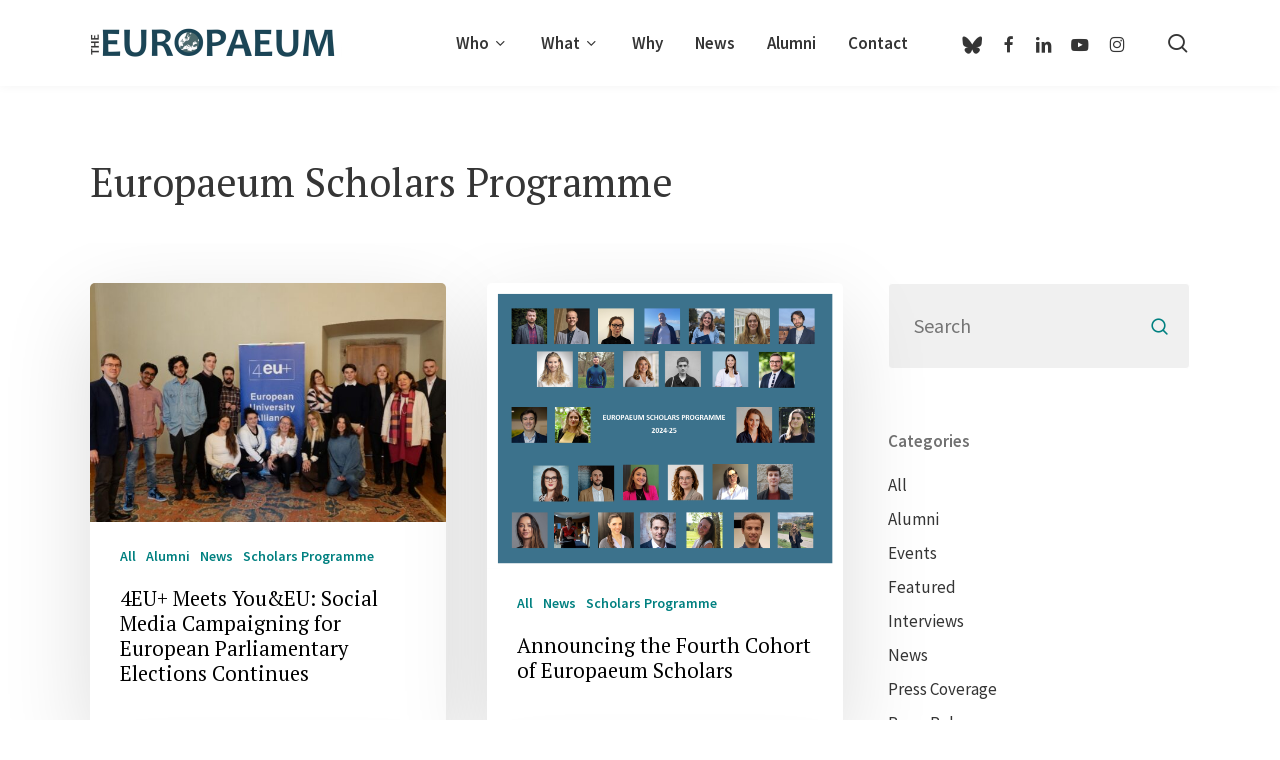

--- FILE ---
content_type: text/html; charset=UTF-8
request_url: https://europaeum.org/tag/europaeum-scholars-programme/
body_size: 17759
content:
<!doctype html>
<html lang="en-US" class="no-js">
<head>
	<meta charset="UTF-8">
	<meta name="viewport" content="width=device-width, initial-scale=1, maximum-scale=1, user-scalable=0" /><meta name='robots' content='index, follow, max-image-preview:large, max-snippet:-1, max-video-preview:-1' />
	<style>img:is([sizes="auto" i], [sizes^="auto," i]) { contain-intrinsic-size: 3000px 1500px }</style>
	
	<!-- This site is optimized with the Yoast SEO plugin v26.8 - https://yoast.com/product/yoast-seo-wordpress/ -->
	<title>Europaeum Scholars Programme Archives - Europaeum</title>
	<link rel="canonical" href="https://europaeum.org/tag/europaeum-scholars-programme/" />
	<meta property="og:locale" content="en_US" />
	<meta property="og:type" content="article" />
	<meta property="og:title" content="Europaeum Scholars Programme Archives - Europaeum" />
	<meta property="og:url" content="https://europaeum.org/tag/europaeum-scholars-programme/" />
	<meta property="og:site_name" content="Europaeum" />
	<meta name="twitter:card" content="summary_large_image" />
	<meta name="twitter:site" content="@the_europaeum" />
	<script type="application/ld+json" class="yoast-schema-graph">{"@context":"https://schema.org","@graph":[{"@type":"CollectionPage","@id":"https://europaeum.org/tag/europaeum-scholars-programme/","url":"https://europaeum.org/tag/europaeum-scholars-programme/","name":"Europaeum Scholars Programme Archives - Europaeum","isPartOf":{"@id":"https://europaeum.org/#website"},"primaryImageOfPage":{"@id":"https://europaeum.org/tag/europaeum-scholars-programme/#primaryimage"},"image":{"@id":"https://europaeum.org/tag/europaeum-scholars-programme/#primaryimage"},"thumbnailUrl":"https://europaeum.org/wp-content/uploads/2024/02/Picture-1-e1708897065924.jpg","breadcrumb":{"@id":"https://europaeum.org/tag/europaeum-scholars-programme/#breadcrumb"},"inLanguage":"en-US"},{"@type":"ImageObject","inLanguage":"en-US","@id":"https://europaeum.org/tag/europaeum-scholars-programme/#primaryimage","url":"https://europaeum.org/wp-content/uploads/2024/02/Picture-1-e1708897065924.jpg","contentUrl":"https://europaeum.org/wp-content/uploads/2024/02/Picture-1-e1708897065924.jpg","width":800,"height":653},{"@type":"BreadcrumbList","@id":"https://europaeum.org/tag/europaeum-scholars-programme/#breadcrumb","itemListElement":[{"@type":"ListItem","position":1,"name":"Home","item":"https://europaeum.org/"},{"@type":"ListItem","position":2,"name":"Europaeum Scholars Programme"}]},{"@type":"WebSite","@id":"https://europaeum.org/#website","url":"https://europaeum.org/","name":"Europaeum","description":"","potentialAction":[{"@type":"SearchAction","target":{"@type":"EntryPoint","urlTemplate":"https://europaeum.org/?s={search_term_string}"},"query-input":{"@type":"PropertyValueSpecification","valueRequired":true,"valueName":"search_term_string"}}],"inLanguage":"en-US"}]}</script>
	<!-- / Yoast SEO plugin. -->


<link rel='dns-prefetch' href='//fonts.googleapis.com' />
<link rel="alternate" type="application/rss+xml" title="Europaeum &raquo; Feed" href="https://europaeum.org/feed/" />
<link rel="alternate" type="application/rss+xml" title="Europaeum &raquo; Comments Feed" href="https://europaeum.org/comments/feed/" />
<link rel="alternate" type="application/rss+xml" title="Europaeum &raquo; Europaeum Scholars Programme Tag Feed" href="https://europaeum.org/tag/europaeum-scholars-programme/feed/" />
<style id='bp-login-form-style-inline-css' type='text/css'>
.widget_bp_core_login_widget .bp-login-widget-user-avatar{float:left}.widget_bp_core_login_widget .bp-login-widget-user-links{margin-left:70px}#bp-login-widget-form label{display:block;font-weight:600;margin:15px 0 5px;width:auto}#bp-login-widget-form input[type=password],#bp-login-widget-form input[type=text]{background-color:#fafafa;border:1px solid #d6d6d6;border-radius:0;font:inherit;font-size:100%;padding:.5em;width:100%}#bp-login-widget-form .bp-login-widget-register-link,#bp-login-widget-form .login-submit{display:inline;width:-moz-fit-content;width:fit-content}#bp-login-widget-form .bp-login-widget-register-link{margin-left:1em}#bp-login-widget-form .bp-login-widget-register-link a{filter:invert(1)}#bp-login-widget-form .bp-login-widget-pwd-link{font-size:80%}

</style>
<style id='bp-primary-nav-style-inline-css' type='text/css'>
.buddypress_object_nav .bp-navs{background:#0000;clear:both;overflow:hidden}.buddypress_object_nav .bp-navs ul{margin:0;padding:0}.buddypress_object_nav .bp-navs ul li{list-style:none;margin:0}.buddypress_object_nav .bp-navs ul li a,.buddypress_object_nav .bp-navs ul li span{border:0;display:block;padding:5px 10px;text-decoration:none}.buddypress_object_nav .bp-navs ul li .count{background:#eaeaea;border:1px solid #ccc;border-radius:50%;color:#555;display:inline-block;font-size:12px;margin-left:2px;padding:3px 6px;text-align:center;vertical-align:middle}.buddypress_object_nav .bp-navs ul li a .count:empty{display:none}.buddypress_object_nav .bp-navs ul li.last select{max-width:185px}.buddypress_object_nav .bp-navs ul li.current a,.buddypress_object_nav .bp-navs ul li.selected a{color:#333;opacity:1}.buddypress_object_nav .bp-navs ul li.current a .count,.buddypress_object_nav .bp-navs ul li.selected a .count{background-color:#fff}.buddypress_object_nav .bp-navs ul li.dynamic a .count,.buddypress_object_nav .bp-navs ul li.dynamic.current a .count,.buddypress_object_nav .bp-navs ul li.dynamic.selected a .count{background-color:#5087e5;border:0;color:#fafafa}.buddypress_object_nav .bp-navs ul li.dynamic a:hover .count{background-color:#5087e5;border:0;color:#fff}.buddypress_object_nav .main-navs.dir-navs{margin-bottom:20px}.buddypress_object_nav .bp-navs.group-create-links ul li.current a{text-align:center}.buddypress_object_nav .bp-navs.group-create-links ul li:not(.current),.buddypress_object_nav .bp-navs.group-create-links ul li:not(.current) a{color:#767676}.buddypress_object_nav .bp-navs.group-create-links ul li:not(.current) a:focus,.buddypress_object_nav .bp-navs.group-create-links ul li:not(.current) a:hover{background:none;color:#555}.buddypress_object_nav .bp-navs.group-create-links ul li:not(.current) a[disabled]:focus,.buddypress_object_nav .bp-navs.group-create-links ul li:not(.current) a[disabled]:hover{color:#767676}

</style>
<style id='bp-member-style-inline-css' type='text/css'>
[data-type="bp/member"] input.components-placeholder__input{border:1px solid #757575;border-radius:2px;flex:1 1 auto;padding:6px 8px}.bp-block-member{position:relative}.bp-block-member .member-content{display:flex}.bp-block-member .user-nicename{display:block}.bp-block-member .user-nicename a{border:none;color:currentColor;text-decoration:none}.bp-block-member .bp-profile-button{width:100%}.bp-block-member .bp-profile-button a.button{bottom:10px;display:inline-block;margin:18px 0 0;position:absolute;right:0}.bp-block-member.has-cover .item-header-avatar,.bp-block-member.has-cover .member-content,.bp-block-member.has-cover .member-description{z-index:2}.bp-block-member.has-cover .member-content,.bp-block-member.has-cover .member-description{padding-top:75px}.bp-block-member.has-cover .bp-member-cover-image{background-color:#c5c5c5;background-position:top;background-repeat:no-repeat;background-size:cover;border:0;display:block;height:150px;left:0;margin:0;padding:0;position:absolute;top:0;width:100%;z-index:1}.bp-block-member img.avatar{height:auto;width:auto}.bp-block-member.avatar-none .item-header-avatar{display:none}.bp-block-member.avatar-none.has-cover{min-height:200px}.bp-block-member.avatar-full{min-height:150px}.bp-block-member.avatar-full .item-header-avatar{width:180px}.bp-block-member.avatar-thumb .member-content{align-items:center;min-height:50px}.bp-block-member.avatar-thumb .item-header-avatar{width:70px}.bp-block-member.avatar-full.has-cover{min-height:300px}.bp-block-member.avatar-full.has-cover .item-header-avatar{width:200px}.bp-block-member.avatar-full.has-cover img.avatar{background:#fffc;border:2px solid #fff;margin-left:20px}.bp-block-member.avatar-thumb.has-cover .item-header-avatar{padding-top:75px}.entry .entry-content .bp-block-member .user-nicename a{border:none;color:currentColor;text-decoration:none}

</style>
<style id='bp-members-style-inline-css' type='text/css'>
[data-type="bp/members"] .components-placeholder.is-appender{min-height:0}[data-type="bp/members"] .components-placeholder.is-appender .components-placeholder__label:empty{display:none}[data-type="bp/members"] .components-placeholder input.components-placeholder__input{border:1px solid #757575;border-radius:2px;flex:1 1 auto;padding:6px 8px}[data-type="bp/members"].avatar-none .member-description{width:calc(100% - 44px)}[data-type="bp/members"].avatar-full .member-description{width:calc(100% - 224px)}[data-type="bp/members"].avatar-thumb .member-description{width:calc(100% - 114px)}[data-type="bp/members"] .member-content{position:relative}[data-type="bp/members"] .member-content .is-right{position:absolute;right:2px;top:2px}[data-type="bp/members"] .columns-2 .member-content .member-description,[data-type="bp/members"] .columns-3 .member-content .member-description,[data-type="bp/members"] .columns-4 .member-content .member-description{padding-left:44px;width:calc(100% - 44px)}[data-type="bp/members"] .columns-3 .is-right{right:-10px}[data-type="bp/members"] .columns-4 .is-right{right:-50px}.bp-block-members.is-grid{display:flex;flex-wrap:wrap;padding:0}.bp-block-members.is-grid .member-content{margin:0 1.25em 1.25em 0;width:100%}@media(min-width:600px){.bp-block-members.columns-2 .member-content{width:calc(50% - .625em)}.bp-block-members.columns-2 .member-content:nth-child(2n){margin-right:0}.bp-block-members.columns-3 .member-content{width:calc(33.33333% - .83333em)}.bp-block-members.columns-3 .member-content:nth-child(3n){margin-right:0}.bp-block-members.columns-4 .member-content{width:calc(25% - .9375em)}.bp-block-members.columns-4 .member-content:nth-child(4n){margin-right:0}}.bp-block-members .member-content{display:flex;flex-direction:column;padding-bottom:1em;text-align:center}.bp-block-members .member-content .item-header-avatar,.bp-block-members .member-content .member-description{width:100%}.bp-block-members .member-content .item-header-avatar{margin:0 auto}.bp-block-members .member-content .item-header-avatar img.avatar{display:inline-block}@media(min-width:600px){.bp-block-members .member-content{flex-direction:row;text-align:left}.bp-block-members .member-content .item-header-avatar,.bp-block-members .member-content .member-description{width:auto}.bp-block-members .member-content .item-header-avatar{margin:0}}.bp-block-members .member-content .user-nicename{display:block}.bp-block-members .member-content .user-nicename a{border:none;color:currentColor;text-decoration:none}.bp-block-members .member-content time{color:#767676;display:block;font-size:80%}.bp-block-members.avatar-none .item-header-avatar{display:none}.bp-block-members.avatar-full{min-height:190px}.bp-block-members.avatar-full .item-header-avatar{width:180px}.bp-block-members.avatar-thumb .member-content{min-height:80px}.bp-block-members.avatar-thumb .item-header-avatar{width:70px}.bp-block-members.columns-2 .member-content,.bp-block-members.columns-3 .member-content,.bp-block-members.columns-4 .member-content{display:block;text-align:center}.bp-block-members.columns-2 .member-content .item-header-avatar,.bp-block-members.columns-3 .member-content .item-header-avatar,.bp-block-members.columns-4 .member-content .item-header-avatar{margin:0 auto}.bp-block-members img.avatar{height:auto;max-width:-moz-fit-content;max-width:fit-content;width:auto}.bp-block-members .member-content.has-activity{align-items:center}.bp-block-members .member-content.has-activity .item-header-avatar{padding-right:1em}.bp-block-members .member-content.has-activity .wp-block-quote{margin-bottom:0;text-align:left}.bp-block-members .member-content.has-activity .wp-block-quote cite a,.entry .entry-content .bp-block-members .user-nicename a{border:none;color:currentColor;text-decoration:none}

</style>
<style id='bp-dynamic-members-style-inline-css' type='text/css'>
.bp-dynamic-block-container .item-options{font-size:.5em;margin:0 0 1em;padding:1em 0}.bp-dynamic-block-container .item-options a.selected{font-weight:600}.bp-dynamic-block-container ul.item-list{list-style:none;margin:1em 0;padding-left:0}.bp-dynamic-block-container ul.item-list li{margin-bottom:1em}.bp-dynamic-block-container ul.item-list li:after,.bp-dynamic-block-container ul.item-list li:before{content:" ";display:table}.bp-dynamic-block-container ul.item-list li:after{clear:both}.bp-dynamic-block-container ul.item-list li .item-avatar{float:left;width:60px}.bp-dynamic-block-container ul.item-list li .item{margin-left:70px}

</style>
<style id='bp-online-members-style-inline-css' type='text/css'>
.widget_bp_core_whos_online_widget .avatar-block,[data-type="bp/online-members"] .avatar-block{display:flex;flex-flow:row wrap}.widget_bp_core_whos_online_widget .avatar-block img,[data-type="bp/online-members"] .avatar-block img{margin:.5em}

</style>
<style id='bp-active-members-style-inline-css' type='text/css'>
.widget_bp_core_recently_active_widget .avatar-block,[data-type="bp/active-members"] .avatar-block{display:flex;flex-flow:row wrap}.widget_bp_core_recently_active_widget .avatar-block img,[data-type="bp/active-members"] .avatar-block img{margin:.5em}

</style>
<style id='global-styles-inline-css' type='text/css'>
:root{--wp--preset--aspect-ratio--square: 1;--wp--preset--aspect-ratio--4-3: 4/3;--wp--preset--aspect-ratio--3-4: 3/4;--wp--preset--aspect-ratio--3-2: 3/2;--wp--preset--aspect-ratio--2-3: 2/3;--wp--preset--aspect-ratio--16-9: 16/9;--wp--preset--aspect-ratio--9-16: 9/16;--wp--preset--color--black: #000000;--wp--preset--color--cyan-bluish-gray: #abb8c3;--wp--preset--color--white: #ffffff;--wp--preset--color--pale-pink: #f78da7;--wp--preset--color--vivid-red: #cf2e2e;--wp--preset--color--luminous-vivid-orange: #ff6900;--wp--preset--color--luminous-vivid-amber: #fcb900;--wp--preset--color--light-green-cyan: #7bdcb5;--wp--preset--color--vivid-green-cyan: #00d084;--wp--preset--color--pale-cyan-blue: #8ed1fc;--wp--preset--color--vivid-cyan-blue: #0693e3;--wp--preset--color--vivid-purple: #9b51e0;--wp--preset--gradient--vivid-cyan-blue-to-vivid-purple: linear-gradient(135deg,rgba(6,147,227,1) 0%,rgb(155,81,224) 100%);--wp--preset--gradient--light-green-cyan-to-vivid-green-cyan: linear-gradient(135deg,rgb(122,220,180) 0%,rgb(0,208,130) 100%);--wp--preset--gradient--luminous-vivid-amber-to-luminous-vivid-orange: linear-gradient(135deg,rgba(252,185,0,1) 0%,rgba(255,105,0,1) 100%);--wp--preset--gradient--luminous-vivid-orange-to-vivid-red: linear-gradient(135deg,rgba(255,105,0,1) 0%,rgb(207,46,46) 100%);--wp--preset--gradient--very-light-gray-to-cyan-bluish-gray: linear-gradient(135deg,rgb(238,238,238) 0%,rgb(169,184,195) 100%);--wp--preset--gradient--cool-to-warm-spectrum: linear-gradient(135deg,rgb(74,234,220) 0%,rgb(151,120,209) 20%,rgb(207,42,186) 40%,rgb(238,44,130) 60%,rgb(251,105,98) 80%,rgb(254,248,76) 100%);--wp--preset--gradient--blush-light-purple: linear-gradient(135deg,rgb(255,206,236) 0%,rgb(152,150,240) 100%);--wp--preset--gradient--blush-bordeaux: linear-gradient(135deg,rgb(254,205,165) 0%,rgb(254,45,45) 50%,rgb(107,0,62) 100%);--wp--preset--gradient--luminous-dusk: linear-gradient(135deg,rgb(255,203,112) 0%,rgb(199,81,192) 50%,rgb(65,88,208) 100%);--wp--preset--gradient--pale-ocean: linear-gradient(135deg,rgb(255,245,203) 0%,rgb(182,227,212) 50%,rgb(51,167,181) 100%);--wp--preset--gradient--electric-grass: linear-gradient(135deg,rgb(202,248,128) 0%,rgb(113,206,126) 100%);--wp--preset--gradient--midnight: linear-gradient(135deg,rgb(2,3,129) 0%,rgb(40,116,252) 100%);--wp--preset--font-size--small: 13px;--wp--preset--font-size--medium: 20px;--wp--preset--font-size--large: 36px;--wp--preset--font-size--x-large: 42px;--wp--preset--spacing--20: 0.44rem;--wp--preset--spacing--30: 0.67rem;--wp--preset--spacing--40: 1rem;--wp--preset--spacing--50: 1.5rem;--wp--preset--spacing--60: 2.25rem;--wp--preset--spacing--70: 3.38rem;--wp--preset--spacing--80: 5.06rem;--wp--preset--shadow--natural: 6px 6px 9px rgba(0, 0, 0, 0.2);--wp--preset--shadow--deep: 12px 12px 50px rgba(0, 0, 0, 0.4);--wp--preset--shadow--sharp: 6px 6px 0px rgba(0, 0, 0, 0.2);--wp--preset--shadow--outlined: 6px 6px 0px -3px rgba(255, 255, 255, 1), 6px 6px rgba(0, 0, 0, 1);--wp--preset--shadow--crisp: 6px 6px 0px rgba(0, 0, 0, 1);}:root { --wp--style--global--content-size: 1300px;--wp--style--global--wide-size: 1300px; }:where(body) { margin: 0; }.wp-site-blocks > .alignleft { float: left; margin-right: 2em; }.wp-site-blocks > .alignright { float: right; margin-left: 2em; }.wp-site-blocks > .aligncenter { justify-content: center; margin-left: auto; margin-right: auto; }:where(.is-layout-flex){gap: 0.5em;}:where(.is-layout-grid){gap: 0.5em;}.is-layout-flow > .alignleft{float: left;margin-inline-start: 0;margin-inline-end: 2em;}.is-layout-flow > .alignright{float: right;margin-inline-start: 2em;margin-inline-end: 0;}.is-layout-flow > .aligncenter{margin-left: auto !important;margin-right: auto !important;}.is-layout-constrained > .alignleft{float: left;margin-inline-start: 0;margin-inline-end: 2em;}.is-layout-constrained > .alignright{float: right;margin-inline-start: 2em;margin-inline-end: 0;}.is-layout-constrained > .aligncenter{margin-left: auto !important;margin-right: auto !important;}.is-layout-constrained > :where(:not(.alignleft):not(.alignright):not(.alignfull)){max-width: var(--wp--style--global--content-size);margin-left: auto !important;margin-right: auto !important;}.is-layout-constrained > .alignwide{max-width: var(--wp--style--global--wide-size);}body .is-layout-flex{display: flex;}.is-layout-flex{flex-wrap: wrap;align-items: center;}.is-layout-flex > :is(*, div){margin: 0;}body .is-layout-grid{display: grid;}.is-layout-grid > :is(*, div){margin: 0;}body{padding-top: 0px;padding-right: 0px;padding-bottom: 0px;padding-left: 0px;}:root :where(.wp-element-button, .wp-block-button__link){background-color: #32373c;border-width: 0;color: #fff;font-family: inherit;font-size: inherit;line-height: inherit;padding: calc(0.667em + 2px) calc(1.333em + 2px);text-decoration: none;}.has-black-color{color: var(--wp--preset--color--black) !important;}.has-cyan-bluish-gray-color{color: var(--wp--preset--color--cyan-bluish-gray) !important;}.has-white-color{color: var(--wp--preset--color--white) !important;}.has-pale-pink-color{color: var(--wp--preset--color--pale-pink) !important;}.has-vivid-red-color{color: var(--wp--preset--color--vivid-red) !important;}.has-luminous-vivid-orange-color{color: var(--wp--preset--color--luminous-vivid-orange) !important;}.has-luminous-vivid-amber-color{color: var(--wp--preset--color--luminous-vivid-amber) !important;}.has-light-green-cyan-color{color: var(--wp--preset--color--light-green-cyan) !important;}.has-vivid-green-cyan-color{color: var(--wp--preset--color--vivid-green-cyan) !important;}.has-pale-cyan-blue-color{color: var(--wp--preset--color--pale-cyan-blue) !important;}.has-vivid-cyan-blue-color{color: var(--wp--preset--color--vivid-cyan-blue) !important;}.has-vivid-purple-color{color: var(--wp--preset--color--vivid-purple) !important;}.has-black-background-color{background-color: var(--wp--preset--color--black) !important;}.has-cyan-bluish-gray-background-color{background-color: var(--wp--preset--color--cyan-bluish-gray) !important;}.has-white-background-color{background-color: var(--wp--preset--color--white) !important;}.has-pale-pink-background-color{background-color: var(--wp--preset--color--pale-pink) !important;}.has-vivid-red-background-color{background-color: var(--wp--preset--color--vivid-red) !important;}.has-luminous-vivid-orange-background-color{background-color: var(--wp--preset--color--luminous-vivid-orange) !important;}.has-luminous-vivid-amber-background-color{background-color: var(--wp--preset--color--luminous-vivid-amber) !important;}.has-light-green-cyan-background-color{background-color: var(--wp--preset--color--light-green-cyan) !important;}.has-vivid-green-cyan-background-color{background-color: var(--wp--preset--color--vivid-green-cyan) !important;}.has-pale-cyan-blue-background-color{background-color: var(--wp--preset--color--pale-cyan-blue) !important;}.has-vivid-cyan-blue-background-color{background-color: var(--wp--preset--color--vivid-cyan-blue) !important;}.has-vivid-purple-background-color{background-color: var(--wp--preset--color--vivid-purple) !important;}.has-black-border-color{border-color: var(--wp--preset--color--black) !important;}.has-cyan-bluish-gray-border-color{border-color: var(--wp--preset--color--cyan-bluish-gray) !important;}.has-white-border-color{border-color: var(--wp--preset--color--white) !important;}.has-pale-pink-border-color{border-color: var(--wp--preset--color--pale-pink) !important;}.has-vivid-red-border-color{border-color: var(--wp--preset--color--vivid-red) !important;}.has-luminous-vivid-orange-border-color{border-color: var(--wp--preset--color--luminous-vivid-orange) !important;}.has-luminous-vivid-amber-border-color{border-color: var(--wp--preset--color--luminous-vivid-amber) !important;}.has-light-green-cyan-border-color{border-color: var(--wp--preset--color--light-green-cyan) !important;}.has-vivid-green-cyan-border-color{border-color: var(--wp--preset--color--vivid-green-cyan) !important;}.has-pale-cyan-blue-border-color{border-color: var(--wp--preset--color--pale-cyan-blue) !important;}.has-vivid-cyan-blue-border-color{border-color: var(--wp--preset--color--vivid-cyan-blue) !important;}.has-vivid-purple-border-color{border-color: var(--wp--preset--color--vivid-purple) !important;}.has-vivid-cyan-blue-to-vivid-purple-gradient-background{background: var(--wp--preset--gradient--vivid-cyan-blue-to-vivid-purple) !important;}.has-light-green-cyan-to-vivid-green-cyan-gradient-background{background: var(--wp--preset--gradient--light-green-cyan-to-vivid-green-cyan) !important;}.has-luminous-vivid-amber-to-luminous-vivid-orange-gradient-background{background: var(--wp--preset--gradient--luminous-vivid-amber-to-luminous-vivid-orange) !important;}.has-luminous-vivid-orange-to-vivid-red-gradient-background{background: var(--wp--preset--gradient--luminous-vivid-orange-to-vivid-red) !important;}.has-very-light-gray-to-cyan-bluish-gray-gradient-background{background: var(--wp--preset--gradient--very-light-gray-to-cyan-bluish-gray) !important;}.has-cool-to-warm-spectrum-gradient-background{background: var(--wp--preset--gradient--cool-to-warm-spectrum) !important;}.has-blush-light-purple-gradient-background{background: var(--wp--preset--gradient--blush-light-purple) !important;}.has-blush-bordeaux-gradient-background{background: var(--wp--preset--gradient--blush-bordeaux) !important;}.has-luminous-dusk-gradient-background{background: var(--wp--preset--gradient--luminous-dusk) !important;}.has-pale-ocean-gradient-background{background: var(--wp--preset--gradient--pale-ocean) !important;}.has-electric-grass-gradient-background{background: var(--wp--preset--gradient--electric-grass) !important;}.has-midnight-gradient-background{background: var(--wp--preset--gradient--midnight) !important;}.has-small-font-size{font-size: var(--wp--preset--font-size--small) !important;}.has-medium-font-size{font-size: var(--wp--preset--font-size--medium) !important;}.has-large-font-size{font-size: var(--wp--preset--font-size--large) !important;}.has-x-large-font-size{font-size: var(--wp--preset--font-size--x-large) !important;}
:where(.wp-block-post-template.is-layout-flex){gap: 1.25em;}:where(.wp-block-post-template.is-layout-grid){gap: 1.25em;}
:where(.wp-block-columns.is-layout-flex){gap: 2em;}:where(.wp-block-columns.is-layout-grid){gap: 2em;}
:root :where(.wp-block-pullquote){font-size: 1.5em;line-height: 1.6;}
</style>
<link rel='stylesheet' id='font-awesome-css' href='https://europaeum.org/wp-content/themes/salient/css/font-awesome.min.css?ver=4.7.1' type='text/css' media='all' />
<link rel='stylesheet' id='salient-grid-system-css' href='https://europaeum.org/wp-content/themes/salient/css/build/grid-system.css?ver=17.1.0' type='text/css' media='all' />
<link rel='stylesheet' id='main-styles-css' href='https://europaeum.org/wp-content/themes/salient/css/build/style.css?ver=17.1.0' type='text/css' media='all' />
<link rel='stylesheet' id='nectar-basic-buddypress-css' href='https://europaeum.org/wp-content/themes/salient/css/build/third-party/buddypress.css?ver=17.1.0' type='text/css' media='all' />
<link rel='stylesheet' id='nectar-brands-css' href='https://europaeum.org/wp-content/themes/salient/css/nectar-brands.css?ver=17.1.0' type='text/css' media='all' />
<link rel='stylesheet' id='nectar_default_font_open_sans-css' href='https://fonts.googleapis.com/css?family=Open+Sans%3A300%2C400%2C600%2C700&#038;subset=latin%2Clatin-ext' type='text/css' media='all' />
<link rel='stylesheet' id='nectar-blog-masonry-core-css' href='https://europaeum.org/wp-content/themes/salient/css/build/blog/masonry-core.css?ver=17.1.0' type='text/css' media='all' />
<link rel='stylesheet' id='responsive-css' href='https://europaeum.org/wp-content/themes/salient/css/build/responsive.css?ver=17.1.0' type='text/css' media='all' />
<link rel='stylesheet' id='skin-material-css' href='https://europaeum.org/wp-content/themes/salient/css/build/skin-material.css?ver=17.1.0' type='text/css' media='all' />
<link rel='stylesheet' id='salient-wp-menu-dynamic-css' href='https://europaeum.org/wp-content/uploads/salient/menu-dynamic.css?ver=85033' type='text/css' media='all' />
<link rel='stylesheet' id='js_composer_front-css' href='https://europaeum.org/wp-content/themes/salient/css/build/plugins/js_composer.css?ver=17.1.0' type='text/css' media='all' />
<link rel='stylesheet' id='dynamic-css-css' href='https://europaeum.org/wp-content/themes/salient/css/salient-dynamic-styles.css?ver=63271' type='text/css' media='all' />
<style id='dynamic-css-inline-css' type='text/css'>
body[data-bg-header="true"].category .container-wrap,body[data-bg-header="true"].author .container-wrap,body[data-bg-header="true"].date .container-wrap,body[data-bg-header="true"].blog .container-wrap{padding-top:var(--container-padding)!important}.archive.author .row .col.section-title span,.archive.category .row .col.section-title span,.archive.tag .row .col.section-title span,.archive.date .row .col.section-title span{padding-left:0}body.author #page-header-wrap #page-header-bg,body.category #page-header-wrap #page-header-bg,body.tag #page-header-wrap #page-header-bg,body.date #page-header-wrap #page-header-bg{height:auto;padding-top:8%;padding-bottom:8%;}.archive #page-header-wrap{height:auto;}.archive.category .row .col.section-title p,.archive.tag .row .col.section-title p{margin-top:10px;}body[data-bg-header="true"].archive .container-wrap.meta_overlaid_blog,body[data-bg-header="true"].category .container-wrap.meta_overlaid_blog,body[data-bg-header="true"].author .container-wrap.meta_overlaid_blog,body[data-bg-header="true"].date .container-wrap.meta_overlaid_blog{padding-top:0!important;}#page-header-bg[data-alignment="center"] .span_6 p{margin:0 auto;}body.archive #page-header-bg:not(.fullscreen-header) .span_6{position:relative;-webkit-transform:none;transform:none;top:0;}.blog-archive-header .nectar-author-gravatar img{width:125px;border-radius:100px;}.blog-archive-header .container .span_12 p{font-size:min(max(calc(1.3vw),16px),20px);line-height:1.5;margin-top:.5em;}body .page-header-no-bg.color-bg{padding:5% 0;}@media only screen and (max-width:999px){body .page-header-no-bg.color-bg{padding:7% 0;}}@media only screen and (max-width:690px){body .page-header-no-bg.color-bg{padding:9% 0;}.blog-archive-header .nectar-author-gravatar img{width:75px;}}.blog-archive-header.color-bg .col.section-title{border-bottom:0;padding:0;}.blog-archive-header.color-bg *{color:inherit!important;}.nectar-archive-tax-count{position:relative;padding:.5em;transform:translateX(0.25em) translateY(-0.75em);font-size:clamp(14px,0.3em,20px);display:inline-block;vertical-align:super;}.nectar-archive-tax-count:before{content:"";display:block;padding-bottom:100%;width:100%;position:absolute;top:50%;left:50%;transform:translate(-50%,-50%);border-radius:100px;background-color:currentColor;opacity:0.1;}@media only screen and (min-width:1000px){body #ajax-content-wrap.no-scroll{min-height:calc(100vh - 86px);height:calc(100vh - 86px)!important;}}@media only screen and (min-width:1000px){#page-header-wrap.fullscreen-header,#page-header-wrap.fullscreen-header #page-header-bg,html:not(.nectar-box-roll-loaded) .nectar-box-roll > #page-header-bg.fullscreen-header,.nectar_fullscreen_zoom_recent_projects,#nectar_fullscreen_rows:not(.afterLoaded) > div{height:calc(100vh - 85px);}.wpb_row.vc_row-o-full-height.top-level,.wpb_row.vc_row-o-full-height.top-level > .col.span_12{min-height:calc(100vh - 85px);}html:not(.nectar-box-roll-loaded) .nectar-box-roll > #page-header-bg.fullscreen-header{top:86px;}.nectar-slider-wrap[data-fullscreen="true"]:not(.loaded),.nectar-slider-wrap[data-fullscreen="true"]:not(.loaded) .swiper-container{height:calc(100vh - 84px)!important;}.admin-bar .nectar-slider-wrap[data-fullscreen="true"]:not(.loaded),.admin-bar .nectar-slider-wrap[data-fullscreen="true"]:not(.loaded) .swiper-container{height:calc(100vh - 84px - 32px)!important;}}.admin-bar[class*="page-template-template-no-header"] .wpb_row.vc_row-o-full-height.top-level,.admin-bar[class*="page-template-template-no-header"] .wpb_row.vc_row-o-full-height.top-level > .col.span_12{min-height:calc(100vh - 32px);}body[class*="page-template-template-no-header"] .wpb_row.vc_row-o-full-height.top-level,body[class*="page-template-template-no-header"] .wpb_row.vc_row-o-full-height.top-level > .col.span_12{min-height:100vh;}@media only screen and (max-width:999px){.using-mobile-browser #nectar_fullscreen_rows:not(.afterLoaded):not([data-mobile-disable="on"]) > div{height:calc(100vh - 91px);}.using-mobile-browser .wpb_row.vc_row-o-full-height.top-level,.using-mobile-browser .wpb_row.vc_row-o-full-height.top-level > .col.span_12,[data-permanent-transparent="1"].using-mobile-browser .wpb_row.vc_row-o-full-height.top-level,[data-permanent-transparent="1"].using-mobile-browser .wpb_row.vc_row-o-full-height.top-level > .col.span_12{min-height:calc(100vh - 91px);}html:not(.nectar-box-roll-loaded) .nectar-box-roll > #page-header-bg.fullscreen-header,.nectar_fullscreen_zoom_recent_projects,.nectar-slider-wrap[data-fullscreen="true"]:not(.loaded),.nectar-slider-wrap[data-fullscreen="true"]:not(.loaded) .swiper-container,#nectar_fullscreen_rows:not(.afterLoaded):not([data-mobile-disable="on"]) > div{height:calc(100vh - 38px);}.wpb_row.vc_row-o-full-height.top-level,.wpb_row.vc_row-o-full-height.top-level > .col.span_12{min-height:calc(100vh - 38px);}body[data-transparent-header="false"] #ajax-content-wrap.no-scroll{min-height:calc(100vh - 38px);height:calc(100vh - 38px);}}.screen-reader-text,.nectar-skip-to-content:not(:focus){border:0;clip:rect(1px,1px,1px,1px);clip-path:inset(50%);height:1px;margin:-1px;overflow:hidden;padding:0;position:absolute!important;width:1px;word-wrap:normal!important;}.row .col img:not([srcset]){width:auto;}.row .col img.img-with-animation.nectar-lazy:not([srcset]){width:100%;}
/* Header and Navigation */

body .main-content p a {
    color: #008080;
    text-decoration: underline;
}

.nectar-cta[data-style="arrow-animation"] svg polyline {
    stroke-dashoffset: unset;
    animation: none;
}

#header-outer {
    box-shadow: 0 0px 10px 0 rgba(0,0,0,0.05)!important;
}

#slide-out-widget-area .inner .off-canvas-menu-container li a .item_desc {
    display: none;
}

.menu li.nav-feature {
    display: none;
}

#header-outer:not([data-format="left-header"]) #top nav > ul > li:not(.megamenu) ul a {
    color: #313233!important;
    margin-bottom: 10px;
}

@media only screen and (max-width: 999px){
body[data-slide-out-widget-area-style="slide-out-from-right"].material a.slide_out_area_close:before, body[data-slide-out-widget-area-style="slide-out-from-right"] .slide_out_area_close:before {
    background-color: #008080;
}
}
.slide_out_area_close .close-wrap .close-line, #search-outer .close-wrap .close-line, #top .slide-out-widget-area-toggle .close-line, .style_slide_in_click .close-cart .close-line, .nectar-close-btn .close-line {
    background: white;
}


@media only screen and (min-width: 1px) and (max-width: 999px) {
    body #header-outer {
    padding: 22px 0 !important;
    }

    body:not(.single-post) #page-header-bg[data-padding-amt="low"]:not(.fullscreen-header) {
        padding-top: 23% !important;
        padding-bottom: 19% !important;
    }
    
    body:not(.single-post) #page-header-bg:not(.fullscreen-header) {
        padding-top: 30% !important;
        padding-bottom: 30% !important;
    }
}

.off-canvas-menu-container.mobile-only .open-submenu .sub-menu {
    padding-top: 10px;
}

@media only screen and (min-width: 1000px) {
    #search-outer #search #close {
        top: 50%;
        margin-top: -24px;
        margin-right: 9px;
    }
}

@media only screen and (max-width: 999px) {
    #search-outer #search #close a, body.material #header-outer #search-outer #search #close a {
        right: 25px;
        top: 45px;
    }
}


/* Footer */

body[data-bg-header="true"] .container-wrap {
    margin-top: 0!important;
    padding-top: 0!important;
    margin-bottom: 100px;
}

.nectar-button.jumbo.regular.accent-color.has-icon.regular-button.footer-alumni {
    width: 65%;
}

#footer-outer .nectar-button:hover {
color: #000!important;
}

/* Blog */

.excerpt {
    display: none;
}

.single-post .post-content > .post-featured-img > img {
    margin-bottom: 50px;
    border-radius: 5px;
}

.subheader {
    display: none;
}

.row .col.section-title {
    padding: 36px 0 36px 0;
    border-bottom: none;
}

/* Team */

.nectar_team_member_overlay.open .team_member_details h2 {
    opacity: 1;
    -ms-transform: translateY(0px);
    -webkit-transform: translateY(0px);
    transform: translateY(0px);
    font-size: 24px;
    text-transform: none;
}

.row .team-member[data-style="bio_fullscreen_alt"] h5 {
    margin-bottom: 10px;
    line-height: 1em;
    font-size: 14px;
}

.team-member[data-style="bio_fullscreen_alt"] .team-member-image {
    -webkit-transition: transform .8s cubic-bezier(.05,0.2,.1,1);
    transition: transform .8s cubic-bezier(.05,0.2,.1,1);
    border-radius: 5px;
}

/* Ninja Forms */

.nf-error-wrap.nf-error {
    display: none !important;
}

.nf-error .ninja-forms-field {
    border: 1px solid #E80000 !important;
}

.nf-form-fields-required {
    display: none !important;
}

.nf-field-description {
    font-size: 14px;
    margin-bottom: 10px;
}

/* BuddyPress */

:where(.wp-block-button__link) {
    border-radius: 4px;
    box-shadow: none;
    padding: calc(.667em + 2px) calc(1.333em + 2px);
}

p.bp-login-widget-register-link a.wp-block-button__link.wp-element-button {
  text-decoration: none;
  color: black;
  font-weight: bold;
}
</style>
<link rel='stylesheet' id='salient-child-style-css' href='https://europaeum.org/wp-content/themes/salient-child/style.css?ver=17.1.0' type='text/css' media='all' />
<link rel='stylesheet' id='redux-google-fonts-salient_redux-css' href='https://fonts.googleapis.com/css?family=Source+Sans+Pro%3A600%2C400%7CPT+Serif%3A400&#038;ver=6.8.3' type='text/css' media='all' />
<script type="text/javascript" src="https://europaeum.org/wp-includes/js/jquery/jquery.min.js?ver=3.7.1" id="jquery-core-js"></script>
<script type="text/javascript" src="https://europaeum.org/wp-includes/js/jquery/jquery-migrate.min.js?ver=3.4.1" id="jquery-migrate-js"></script>
<script></script><link rel="https://api.w.org/" href="https://europaeum.org/wp-json/" /><link rel="alternate" title="JSON" type="application/json" href="https://europaeum.org/wp-json/wp/v2/tags/34" /><link rel="EditURI" type="application/rsd+xml" title="RSD" href="https://europaeum.org/xmlrpc.php?rsd" />

	<script type="text/javascript">var ajaxurl = 'https://europaeum.org/wp-admin/admin-ajax.php';</script>

	<script>
		jQuery(document).on('change','#signup_email',function(){
			jQuery('#signup_username').val( jQuery(this).val() );

		})
				setTimeout(function(){
			jQuery('body #wp-admin-bar-root-default, body #wp-admin-bar-my-account-xprofile, body #wp-admin-bar-my-account-settings-notifications, body #wp-admin-bar-my-account-settings-data, body #wp-admin-bar-my-account-settings-profile, body #wp-admin-bar-search' ).remove();
		},1000);
		  	</script>
		<script type="text/javascript"> var root = document.getElementsByTagName( "html" )[0]; root.setAttribute( "class", "js" ); </script><!-- Global site tag (gtag.js) - Google Analytics -->
<script async src="https://www.googletagmanager.com/gtag/js?id=G-2F5P4S1TPQ"></script>
<script>
  window.dataLayer = window.dataLayer || [];
  function gtag(){dataLayer.push(arguments);}
  gtag('js', new Date());

  gtag('config', 'G-2F5P4S1TPQ');
</script><meta name="generator" content="Powered by WPBakery Page Builder - drag and drop page builder for WordPress."/>
<link rel="icon" href="https://europaeum.org/wp-content/uploads/2021/07/cropped-img-favicon-32x32.png" sizes="32x32" />
<link rel="icon" href="https://europaeum.org/wp-content/uploads/2021/07/cropped-img-favicon-192x192.png" sizes="192x192" />
<link rel="apple-touch-icon" href="https://europaeum.org/wp-content/uploads/2021/07/cropped-img-favicon-180x180.png" />
<meta name="msapplication-TileImage" content="https://europaeum.org/wp-content/uploads/2021/07/cropped-img-favicon-270x270.png" />
		<style type="text/css" id="wp-custom-css">
			.cohort-filter li.active{
	font-weight: bold;
}
@media all and (max-width: 760px){
	.page-id-27 .cohort-all{
		margin-bottom: 50px!important;	
	}
	
}
#bps_accordion_form_763{
	    position: absolute;
    right: 0;
    width: 50%;
	z-index: 99999;
    padding: 0 10px;
}
#subnav-filters{
	width: 50%;
	margin-top: -25px;
}
#subnav-filters .subnav-search,
#subnav-filters .subnav-search div{
	width: 100%;
}
.ui-state-active, .ui-widget-content .ui-state-active, .ui-widget-header .ui-state-active, a.ui-button:active, .ui-button:active, .ui-button.ui-state-active:hover{
	background: #008080!important;
	border-color: #008080!important;
}

.buddypress-wrap .bp-pagination {
	    z-index: 2;
    margin-bottom: 0px;
	
}
#members-dir-list .vc_row {
	padding-top: 40px!important
} 

#members-dir-list .vc_row {
    padding-top: 0px!important;
}

.ui-accordion .ui-accordion-content {
    height: 350px!important;
}

.members.dir-list .custom-width-50pct {
	margin-top: 0!important;
	padding-top: 15px!important
}
.members.dir-list .wpb_content_element p {
	padding: 0 10px 15px 10px;
}
.members.dir-list .row_col_wrap_12_inner .child_column {
	margin-bottom: 26px!important;
}		</style>
		<noscript><style> .wpb_animate_when_almost_visible { opacity: 1; }</style></noscript></head><body class="bp-nouveau archive tag tag-europaeum-scholars-programme tag-34 wp-theme-salient wp-child-theme-salient-child material wpb-js-composer js-comp-ver-7.8.1 vc_responsive" data-footer-reveal="false" data-footer-reveal-shadow="none" data-header-format="default" data-body-border="off" data-boxed-style="" data-header-breakpoint="1000" data-dropdown-style="minimal" data-cae="easeOutCubic" data-cad="750" data-megamenu-width="contained" data-aie="none" data-ls="fancybox" data-apte="standard" data-hhun="1" data-fancy-form-rcs="default" data-form-style="default" data-form-submit="regular" data-is="minimal" data-button-style="slightly_rounded" data-user-account-button="false" data-flex-cols="true" data-col-gap="default" data-header-inherit-rc="false" data-header-search="true" data-animated-anchors="true" data-ajax-transitions="false" data-full-width-header="false" data-slide-out-widget-area="true" data-slide-out-widget-area-style="slide-out-from-right" data-user-set-ocm="off" data-loading-animation="none" data-bg-header="false" data-responsive="1" data-ext-responsive="true" data-ext-padding="90" data-header-resize="0" data-header-color="custom" data-transparent-header="false" data-cart="false" data-remove-m-parallax="" data-remove-m-video-bgs="" data-m-animate="0" data-force-header-trans-color="light" data-smooth-scrolling="0" data-permanent-transparent="false" >
	
	<script type="text/javascript">
	 (function(window, document) {

		document.documentElement.classList.remove("no-js");

		if(navigator.userAgent.match(/(Android|iPod|iPhone|iPad|BlackBerry|IEMobile|Opera Mini)/)) {
			document.body.className += " using-mobile-browser mobile ";
		}
		if(navigator.userAgent.match(/Mac/) && navigator.maxTouchPoints && navigator.maxTouchPoints > 2) {
			document.body.className += " using-ios-device ";
		}

		if( !("ontouchstart" in window) ) {

			var body = document.querySelector("body");
			var winW = window.innerWidth;
			var bodyW = body.clientWidth;

			if (winW > bodyW + 4) {
				body.setAttribute("style", "--scroll-bar-w: " + (winW - bodyW - 4) + "px");
			} else {
				body.setAttribute("style", "--scroll-bar-w: 0px");
			}
		}

	 })(window, document);
   </script><a href="#ajax-content-wrap" class="nectar-skip-to-content">Skip to main content</a><div class="ocm-effect-wrap"><div class="ocm-effect-wrap-inner">	
	<div id="header-space"  data-header-mobile-fixed='false'></div> 
	
		<div id="header-outer" data-has-menu="true" data-has-buttons="yes" data-header-button_style="default" data-using-pr-menu="false" data-mobile-fixed="false" data-ptnm="false" data-lhe="animated_underline" data-user-set-bg="#ffffff" data-format="default" data-permanent-transparent="false" data-megamenu-rt="0" data-remove-fixed="0" data-header-resize="0" data-cart="false" data-transparency-option="0" data-box-shadow="small" data-shrink-num="6" data-using-secondary="0" data-using-logo="1" data-logo-height="30" data-m-logo-height="15" data-padding="28" data-full-width="false" data-condense="false" >
		
<div id="search-outer" class="nectar">
	<div id="search">
		<div class="container">
			 <div id="search-box">
				 <div class="inner-wrap">
					 <div class="col span_12">
						  <form role="search" action="https://europaeum.org/" method="GET">
														 <input type="text" name="s"  value="" aria-label="Search" placeholder="Search" />
							 
						<span>Hit enter to search or ESC to close</span>
												</form>
					</div><!--/span_12-->
				</div><!--/inner-wrap-->
			 </div><!--/search-box-->
			 <div id="close"><a href="#" role="button"><span class="screen-reader-text">Close Search</span>
				<span class="close-wrap"> <span class="close-line close-line1" role="presentation"></span> <span class="close-line close-line2" role="presentation"></span> </span>				 </a></div>
		 </div><!--/container-->
	</div><!--/search-->
</div><!--/search-outer-->

<header id="top">
	<div class="container">
		<div class="row">
			<div class="col span_3">
								<a id="logo" href="https://europaeum.org" data-supplied-ml-starting-dark="false" data-supplied-ml-starting="false" data-supplied-ml="false" >
					<img class="stnd skip-lazy default-logo dark-version" width="1120" height="120" alt="Europaeum" src="https://europaeum.org/wp-content/uploads/2021/07/logo-europaeum-img-2.0@2x.png" srcset="https://europaeum.org/wp-content/uploads/2021/07/logo-europaeum-img-2.0@2x.png 1x, https://europaeum.org/wp-content/uploads/2021/07/logo-europaeum-img-2.0@2x.png 2x" />				</a>
							</div><!--/span_3-->

			<div class="col span_9 col_last">
									<div class="nectar-mobile-only mobile-header"><div class="inner"></div></div>
									<a class="mobile-search" href="#searchbox"><span class="nectar-icon icon-salient-search" aria-hidden="true"></span><span class="screen-reader-text">search</span></a>
														<div class="slide-out-widget-area-toggle mobile-icon slide-out-from-right" data-custom-color="false" data-icon-animation="simple-transform">
						<div> <a href="#slide-out-widget-area" role="button" aria-label="Navigation Menu" aria-expanded="false" class="closed using-label">
							<i class="label">Menu</i><span aria-hidden="true"> <i class="lines-button x2"> <i class="lines"></i> </i> </span>						</a></div>
					</div>
				
									<nav aria-label="Main Menu">
													<ul class="sf-menu">
								<li id="menu-item-17" class="menu-item menu-item-type-custom menu-item-object-custom menu-item-has-children megamenu nectar-megamenu-menu-item align-left width-75 nectar-regular-menu-item sf-with-ul menu-item-17"><a href="#" aria-haspopup="true" aria-expanded="false"><span class="menu-title-text">Who</span><span class="sf-sub-indicator"><i class="fa fa-angle-down icon-in-menu" aria-hidden="true"></i></span></a>
<ul class="sub-menu">
	<li id="menu-item-326" class="nav-feature menu-item menu-item-type-custom menu-item-object-custom megamenu-column-width-30 megamenu-column-padding-none nectar-regular-menu-item menu-item-326"><a href="mailto:office@europaeum.org"><div class="nectar-ext-menu-item style-default"><div class="image-layer-outer hover-default"><div class="image-layer"></div><div class="color-overlay"></div></div><div class="inner-content"><span class="title inherit-h4"><span class="menu-title-text">Have a Question? Contact Us</span></span></div></div></a></li>
	<li id="menu-item-134" class="menu-item menu-item-type-custom menu-item-object-custom menu-item-has-children hide-title megamenu-column-padding-default nectar-regular-menu-item menu-item-134"><a href="#" aria-haspopup="true" aria-expanded="false"><span class="menu-title-text">#1</span><span class="sf-sub-indicator"><i class="fa fa-angle-right icon-in-menu" aria-hidden="true"></i></span></a>
	<ul class="sub-menu">
		<li id="menu-item-475" class="menu-item menu-item-type-post_type menu-item-object-page menu-item-has-icon nectar-regular-menu-item menu-item-475"><a href="https://europaeum.org/member-network/"><i class="nectar-menu-icon fa fa-angle-right" role="presentation"></i><span class="menu-title-text">Member universities</span></a></li>
		<li id="menu-item-136" class="menu-item menu-item-type-post_type menu-item-object-page menu-item-has-icon nectar-regular-menu-item menu-item-136"><a href="https://europaeum.org/team/"><i class="nectar-menu-icon fa fa-angle-right" role="presentation"></i><span class="menu-title-text">Europaeum team</span></a></li>
		<li id="menu-item-39" class="menu-item menu-item-type-post_type menu-item-object-page menu-item-has-icon nectar-regular-menu-item menu-item-39"><a href="https://europaeum.org/trusteesandadvisorycouncil/"><i class="nectar-menu-icon fa fa-angle-right" role="presentation"></i><span class="menu-title-text">Trustees and International Advisory Council</span></a></li>
		<li id="menu-item-138" class="menu-item menu-item-type-post_type menu-item-object-page menu-item-has-icon nectar-regular-menu-item menu-item-138"><a href="https://europaeum.org/benefactors/"><i class="nectar-menu-icon fa fa-angle-right" role="presentation"></i><span class="menu-title-text">Benefactors</span></a></li>
	</ul>
</li>
	<li id="menu-item-135" class="menu-item menu-item-type-custom menu-item-object-custom menu-item-has-children hide-title megamenu-column-padding-default nectar-regular-menu-item menu-item-135"><a href="#" aria-haspopup="true" aria-expanded="false"><span class="menu-title-text">#2</span><span class="sf-sub-indicator"><i class="fa fa-angle-right icon-in-menu" aria-hidden="true"></i></span></a>
	<ul class="sub-menu">
		<li id="menu-item-37" class="menu-item menu-item-type-post_type menu-item-object-page menu-item-has-icon nectar-regular-menu-item menu-item-37"><a href="https://europaeum.org/scholars/"><i class="nectar-menu-icon fa fa-angle-right" role="presentation"></i><span class="menu-title-text">Europaeum Scholars</span></a></li>
		<li id="menu-item-140" class="menu-item menu-item-type-post_type menu-item-object-page menu-item-has-icon nectar-regular-menu-item menu-item-140"><a href="https://europaeum.org/fellows/"><i class="nectar-menu-icon fa fa-angle-right" role="presentation"></i><span class="menu-title-text">Teaching fellows</span></a></li>
	</ul>
</li>
</ul>
</li>
<li id="menu-item-18" class="menu-item menu-item-type-custom menu-item-object-custom menu-item-has-children megamenu nectar-megamenu-menu-item align-left width-50 nectar-regular-menu-item sf-with-ul menu-item-18"><a href="#" aria-haspopup="true" aria-expanded="false"><span class="menu-title-text">What</span><span class="sf-sub-indicator"><i class="fa fa-angle-down icon-in-menu" aria-hidden="true"></i></span></a>
<ul class="sub-menu">
	<li id="menu-item-158" class="nav-feature menu-item menu-item-type-custom menu-item-object-custom megamenu-column-width-40 megamenu-column-padding-none nectar-regular-menu-item menu-item-158"><a href="/programmes/events-activities/"><div class="nectar-ext-menu-item style-default"><div class="image-layer-outer hover-default"><div class="image-layer"></div><div class="color-overlay"></div></div><div class="inner-content"><span class="title inherit-h4"><span class="menu-title-text">Apply for the next Europaeum event</span></span></div></div></a></li>
	<li id="menu-item-159" class="menu-item menu-item-type-custom menu-item-object-custom menu-item-has-children hide-title megamenu-column-padding-default nectar-regular-menu-item menu-item-159"><a href="#" aria-haspopup="true" aria-expanded="false"><span class="menu-title-text">#1</span><span class="sf-sub-indicator"><i class="fa fa-angle-right icon-in-menu" aria-hidden="true"></i></span></a>
	<ul class="sub-menu">
		<li id="menu-item-43" class="menu-item menu-item-type-post_type menu-item-object-page menu-item-has-icon nectar-regular-menu-item menu-item-43"><a href="https://europaeum.org/programmes/scholars-programme/"><i class="nectar-menu-icon fa fa-angle-right" role="presentation"></i><span class="menu-title-text">Scholars&#8217; Programme</span></a></li>
		<li id="menu-item-41" class="menu-item menu-item-type-post_type menu-item-object-page menu-item-has-icon nectar-regular-menu-item menu-item-41"><a href="https://europaeum.org/programmes/events-activities/"><i class="nectar-menu-icon fa fa-angle-right" role="presentation"></i><span class="menu-title-text">Ideas Programme</span></a></li>
		<li id="menu-item-42" class="menu-item menu-item-type-post_type menu-item-object-page menu-item-has-icon nectar-regular-menu-item menu-item-42"><a href="https://europaeum.org/programmes/joint-degrees/"><i class="nectar-menu-icon fa fa-angle-right" role="presentation"></i><span class="menu-title-text">MA programmes</span></a></li>
	</ul>
</li>
</ul>
</li>
<li id="menu-item-22" class="menu-item menu-item-type-post_type menu-item-object-page nectar-regular-menu-item menu-item-22"><a href="https://europaeum.org/about/"><span class="menu-title-text">Why</span></a></li>
<li id="menu-item-11" class="menu-item menu-item-type-post_type menu-item-object-page nectar-regular-menu-item menu-item-11"><a href="https://europaeum.org/news/"><span class="menu-title-text">News</span></a></li>
<li id="menu-item-23" class="menu-item menu-item-type-post_type menu-item-object-page nectar-regular-menu-item menu-item-23"><a href="https://europaeum.org/alumni/"><span class="menu-title-text">Alumni</span></a></li>
<li id="menu-item-109" class="menu-item menu-item-type-post_type menu-item-object-page nectar-regular-menu-item menu-item-109"><a href="https://europaeum.org/team/"><span class="menu-title-text">Contact</span></a></li>
<li id="social-in-menu" class="button_social_group"><a target="_blank" rel="noopener" href="http://europaeum.bsky.social"><span class="screen-reader-text">bluesky</span><i class="nectar-brands-bluesky" aria-hidden="true"></i> </a><a target="_blank" rel="noopener" href="https://www.facebook.com/europaeum/"><span class="screen-reader-text">facebook</span><i class="fa fa-facebook" aria-hidden="true"></i> </a><a target="_blank" rel="noopener" href="http://www.linkedin.com/in/the-europaeum-oxford-b58a147"><span class="screen-reader-text">linkedin</span><i class="fa fa-linkedin" aria-hidden="true"></i> </a><a target="_blank" rel="noopener" href="https://www.youtube.com/channel/UCW0l0KxckTWO9FRtRXpEUNg"><span class="screen-reader-text">youtube</span><i class="fa fa-youtube-play" aria-hidden="true"></i> </a><a target="_blank" rel="noopener" href="https://www.instagram.com/the_europaeum/"><span class="screen-reader-text">instagram</span><i class="fa fa-instagram" aria-hidden="true"></i> </a></li>							</ul>
													<ul class="buttons sf-menu" data-user-set-ocm="off">

								<li id="search-btn"><div><a href="#searchbox"><span class="icon-salient-search" aria-hidden="true"></span><span class="screen-reader-text">search</span></a></div> </li>
							</ul>
						
					</nav>

					
				</div><!--/span_9-->

				
			</div><!--/row-->
					</div><!--/container-->
	</header>		
	</div>
		<div id="ajax-content-wrap">
				<div class="row page-header-no-bg blog-archive-header"  data-alignment="left">
			<div class="container">
				<div class="col span_12 section-title">
																<span class="subheader">Tag</span>
										<h1>Europaeum Scholars Programme</h1>
														</div>
			</div>
		</div>

	
<div class="container-wrap">

	<div class="container main-content">

		<div class="row"><div class="post-area col  span_9 masonry material " role="main" data-ams="8px" data-remove-post-date="1" data-remove-post-author="1" data-remove-post-comment-number="1" data-remove-post-nectar-love="1"> <div class="posts-container"  data-load-animation="none">
<article id="post-2298" class=" masonry-blog-item post-2298 post type-post status-publish format-standard has-post-thumbnail category-all category-alumni category-news category-scholars tag-europaeum-scholars-programme">  
    
  <div class="inner-wrap animated">
    
    <div class="post-content">

      <div class="content-inner">
        
        <a class="entire-meta-link" href="https://europaeum.org/4eu-meets-youeu-social-media-campaigning-for-european-parliamentary-elections-continues/"><span class="screen-reader-text">4EU+ Meets You&#038;EU: Social Media Campaigning for European Parliamentary Elections Continues</span></a>
        
        <span class="post-featured-img"><img width="1024" height="686" src="https://europaeum.org/wp-content/uploads/2024/02/Picture-1-1024x686.jpg" class="attachment-large size-large skip-lazy wp-post-image" alt="" title="" sizes="(min-width: 1600px) 20vw, (min-width: 1300px) 25vw, (min-width: 1000px) 33.3vw, (min-width: 690px) 50vw, 100vw" decoding="async" fetchpriority="high" srcset="https://europaeum.org/wp-content/uploads/2024/02/Picture-1-1024x686.jpg 1024w, https://europaeum.org/wp-content/uploads/2024/02/Picture-1-e1708897051821-600x403.jpg 600w, https://europaeum.org/wp-content/uploads/2024/02/Picture-1-e1708897051821-900x604.jpg 900w, https://europaeum.org/wp-content/uploads/2024/02/Picture-1-e1708897051821-400x269.jpg 400w" /></span><span class="meta-category"><a class="all" href="https://europaeum.org/category/all/">All</a><a class="alumni" href="https://europaeum.org/category/alumni/">Alumni</a><a class="news" href="https://europaeum.org/category/news/">News</a><a class="scholars" href="https://europaeum.org/category/scholars/">Scholars Programme</a></span>        
        <div class="article-content-wrap">
          
          <div class="post-header">
            <h3 class="title"><a href="https://europaeum.org/4eu-meets-youeu-social-media-campaigning-for-european-parliamentary-elections-continues/"> 4EU+ Meets You&#038;EU: Social Media Campaigning for European Parliamentary Elections Continues</a></h3>
          </div>
          
          <div class="excerpt">While the Europaeum Scholars Programme starts the 4th cohort this spring, the winning team of&hellip;</div><div class="grav-wrap"><a href="https://europaeum.org/author/lilygreen/"><img alt='Lily Green' src='//www.gravatar.com/avatar/042ce93fed895379505700a7db3ae544?s=70&#038;r=g&#038;d=mm' srcset='//www.gravatar.com/avatar/042ce93fed895379505700a7db3ae544?s=70&#038;r=g&#038;d=mm 2x' class='avatar avatar-70 photo' height='70' width='70' decoding='async'/></a><div class="text"><a href="https://europaeum.org/author/lilygreen/" rel="author">Lily Green</a><span>February 25, 2024</span></div></div>
        </div><!--article-content-wrap-->
        
      </div><!--/content-inner-->
        
    </div><!--/post-content-->
      
  </div><!--/inner-wrap-->
    
</article>
<article id="post-2293" class=" masonry-blog-item post-2293 post type-post status-publish format-standard has-post-thumbnail category-all category-news category-scholars tag-europaeum-scholars-programme">  
    
  <div class="inner-wrap animated">
    
    <div class="post-content">

      <div class="content-inner">
        
        <a class="entire-meta-link" href="https://europaeum.org/announcing-the-fourth-cohort-of-europaeum-scholars/"><span class="screen-reader-text">Announcing the Fourth Cohort of Europaeum Scholars</span></a>
        
        <span class="post-featured-img"><img width="1024" height="823" src="https://europaeum.org/wp-content/uploads/2024/02/Introducing-the-Scholars-Image-1024x823.png" class="attachment-large size-large skip-lazy wp-post-image" alt="" title="" sizes="(min-width: 1600px) 20vw, (min-width: 1300px) 25vw, (min-width: 1000px) 33.3vw, (min-width: 690px) 50vw, 100vw" decoding="async" srcset="https://europaeum.org/wp-content/uploads/2024/02/Introducing-the-Scholars-Image-1024x823.png 1024w, https://europaeum.org/wp-content/uploads/2024/02/Introducing-the-Scholars-Image-300x241.png 300w, https://europaeum.org/wp-content/uploads/2024/02/Introducing-the-Scholars-Image-768x617.png 768w, https://europaeum.org/wp-content/uploads/2024/02/Introducing-the-Scholars-Image-e1708894427608.png 1000w" /></span><span class="meta-category"><a class="all" href="https://europaeum.org/category/all/">All</a><a class="news" href="https://europaeum.org/category/news/">News</a><a class="scholars" href="https://europaeum.org/category/scholars/">Scholars Programme</a></span>        
        <div class="article-content-wrap">
          
          <div class="post-header">
            <h3 class="title"><a href="https://europaeum.org/announcing-the-fourth-cohort-of-europaeum-scholars/"> Announcing the Fourth Cohort of Europaeum Scholars</a></h3>
          </div>
          
          <div class="excerpt">We are delighted to welcome the fourth cohort of Europaeum Scholars! In early March our&hellip;</div><div class="grav-wrap"><a href="https://europaeum.org/author/lilygreen/"><img alt='Lily Green' src='//www.gravatar.com/avatar/042ce93fed895379505700a7db3ae544?s=70&#038;r=g&#038;d=mm' srcset='//www.gravatar.com/avatar/042ce93fed895379505700a7db3ae544?s=70&#038;r=g&#038;d=mm 2x' class='avatar avatar-70 photo' height='70' width='70' decoding='async'/></a><div class="text"><a href="https://europaeum.org/author/lilygreen/" rel="author">Lily Green</a><span>February 25, 2024</span></div></div>
        </div><!--article-content-wrap-->
        
      </div><!--/content-inner-->
        
    </div><!--/post-content-->
      
  </div><!--/inner-wrap-->
    
</article>
<article id="post-1605" class=" masonry-blog-item post-1605 post type-post status-publish format-standard has-post-thumbnail category-news category-scholars tag-europaeum-scholars-programme tag-renewable-energy">  
    
  <div class="inner-wrap animated">
    
    <div class="post-content">

      <div class="content-inner">
        
        <a class="entire-meta-link" href="https://europaeum.org/europaeum-standrews-scholars-experience/"><span class="screen-reader-text">St Andrews Scholars Discuss their Experience</span></a>
        
        <span class="post-featured-img"><img width="1000" height="749" src="https://europaeum.org/wp-content/uploads/2022/12/IMG_20221208_161317690_HDR-1.jpg" class="attachment-large size-large skip-lazy wp-post-image" alt="" title="" sizes="(min-width: 1600px) 20vw, (min-width: 1300px) 25vw, (min-width: 1000px) 33.3vw, (min-width: 690px) 50vw, 100vw" decoding="async" srcset="https://europaeum.org/wp-content/uploads/2022/12/IMG_20221208_161317690_HDR-1.jpg 1000w, https://europaeum.org/wp-content/uploads/2022/12/IMG_20221208_161317690_HDR-1-300x225.jpg 300w, https://europaeum.org/wp-content/uploads/2022/12/IMG_20221208_161317690_HDR-1-768x575.jpg 768w" /></span><span class="meta-category"><a class="news" href="https://europaeum.org/category/news/">News</a><a class="scholars" href="https://europaeum.org/category/scholars/">Scholars Programme</a></span>        
        <div class="article-content-wrap">
          
          <div class="post-header">
            <h3 class="title"><a href="https://europaeum.org/europaeum-standrews-scholars-experience/"> St Andrews Scholars Discuss their Experience</a></h3>
          </div>
          
          <div class="excerpt">St Andrews Scholars share their experience with the programme with the collaboration of team members&hellip;</div><div class="grav-wrap"><a href="https://europaeum.org/author/lilygreen/"><img alt='Lily Green' src='//www.gravatar.com/avatar/042ce93fed895379505700a7db3ae544?s=70&#038;r=g&#038;d=mm' srcset='//www.gravatar.com/avatar/042ce93fed895379505700a7db3ae544?s=70&#038;r=g&#038;d=mm 2x' class='avatar avatar-70 photo' height='70' width='70' decoding='async'/></a><div class="text"><a href="https://europaeum.org/author/lilygreen/" rel="author">Lily Green</a><span>December 15, 2022</span></div></div>
        </div><!--article-content-wrap-->
        
      </div><!--/content-inner-->
        
    </div><!--/post-content-->
      
  </div><!--/inner-wrap-->
    
</article>
<article id="post-1563" class=" masonry-blog-item post-1563 post type-post status-publish format-standard has-post-thumbnail category-all category-news category-scholars tag-europaeum-scholars-programme tag-renewable-energy">  
    
  <div class="inner-wrap animated">
    
    <div class="post-content">

      <div class="content-inner">
        
        <a class="entire-meta-link" href="https://europaeum.org/empowering-renewable-energy-communities/"><span class="screen-reader-text">Europaeum Scholars on Empowering &#8216;Renewable Energy Communities&#8217; in the European Union</span></a>
        
        <span class="post-featured-img"><img width="960" height="640" src="https://europaeum.org/wp-content/uploads/2022/11/solar-panels-1477987_960_720.jpg" class="attachment-large size-large skip-lazy wp-post-image" alt="" title="" sizes="(min-width: 1600px) 20vw, (min-width: 1300px) 25vw, (min-width: 1000px) 33.3vw, (min-width: 690px) 50vw, 100vw" decoding="async" srcset="https://europaeum.org/wp-content/uploads/2022/11/solar-panels-1477987_960_720.jpg 960w, https://europaeum.org/wp-content/uploads/2022/11/solar-panels-1477987_960_720-300x200.jpg 300w, https://europaeum.org/wp-content/uploads/2022/11/solar-panels-1477987_960_720-768x512.jpg 768w, https://europaeum.org/wp-content/uploads/2022/11/solar-panels-1477987_960_720-900x600.jpg 900w" /></span><span class="meta-category"><a class="all" href="https://europaeum.org/category/all/">All</a><a class="news" href="https://europaeum.org/category/news/">News</a><a class="scholars" href="https://europaeum.org/category/scholars/">Scholars Programme</a></span>        
        <div class="article-content-wrap">
          
          <div class="post-header">
            <h3 class="title"><a href="https://europaeum.org/empowering-renewable-energy-communities/"> Europaeum Scholars on Empowering &#8216;Renewable Energy Communities&#8217; in the European Union</a></h3>
          </div>
          
          <div class="excerpt">Empowering 'Renewable Energy Communities' in the European Union written by Jonathan Brosseau with the collaboration&hellip;</div><div class="grav-wrap"><a href="https://europaeum.org/author/lilygreen/"><img alt='Lily Green' src='//www.gravatar.com/avatar/042ce93fed895379505700a7db3ae544?s=70&#038;r=g&#038;d=mm' srcset='//www.gravatar.com/avatar/042ce93fed895379505700a7db3ae544?s=70&#038;r=g&#038;d=mm 2x' class='avatar avatar-70 photo' height='70' width='70' decoding='async'/></a><div class="text"><a href="https://europaeum.org/author/lilygreen/" rel="author">Lily Green</a><span>November 17, 2022</span></div></div>
        </div><!--article-content-wrap-->
        
      </div><!--/content-inner-->
        
    </div><!--/post-content-->
      
  </div><!--/inner-wrap-->
    
</article>
<article id="post-1195" class=" masonry-blog-item post-1195 post type-post status-publish format-standard has-post-thumbnail category-all category-news category-scholars tag-europaeum-scholars-programme">  
    
  <div class="inner-wrap animated">
    
    <div class="post-content">

      <div class="content-inner">
        
        <a class="entire-meta-link" href="https://europaeum.org/third-cohort/"><span class="screen-reader-text">Announcing the Third Cohort of Europaeum Scholars</span></a>
        
        <span class="post-featured-img"><img width="1000" height="700" src="https://europaeum.org/wp-content/uploads/2022/03/Scholars-cohort-3.jpg" class="attachment-large size-large skip-lazy wp-post-image" alt="The 2022-23 Scholars" title="" sizes="(min-width: 1600px) 20vw, (min-width: 1300px) 25vw, (min-width: 1000px) 33.3vw, (min-width: 690px) 50vw, 100vw" decoding="async" srcset="https://europaeum.org/wp-content/uploads/2022/03/Scholars-cohort-3.jpg 1000w, https://europaeum.org/wp-content/uploads/2022/03/Scholars-cohort-3-300x210.jpg 300w, https://europaeum.org/wp-content/uploads/2022/03/Scholars-cohort-3-768x538.jpg 768w" /></span><span class="meta-category"><a class="all" href="https://europaeum.org/category/all/">All</a><a class="news" href="https://europaeum.org/category/news/">News</a><a class="scholars" href="https://europaeum.org/category/scholars/">Scholars Programme</a></span>        
        <div class="article-content-wrap">
          
          <div class="post-header">
            <h3 class="title"><a href="https://europaeum.org/third-cohort/"> Announcing the Third Cohort of Europaeum Scholars</a></h3>
          </div>
          
          <div class="excerpt">We are delighted to welcome the third cohort of Europaeum Scholars! &nbsp; 36 incredible students&hellip;</div><div class="grav-wrap"><a href="https://europaeum.org/author/michael-wright/"><img alt='Sasha Panagiotidis' src='//www.gravatar.com/avatar/4e2596d69d6a5de5bb251ec4dd8dbbd8?s=70&#038;r=g&#038;d=mm' srcset='//www.gravatar.com/avatar/4e2596d69d6a5de5bb251ec4dd8dbbd8?s=70&#038;r=g&#038;d=mm 2x' class='avatar avatar-70 photo' height='70' width='70' decoding='async'/></a><div class="text"><a href="https://europaeum.org/author/michael-wright/" rel="author">Sasha Panagiotidis</a><span>March 4, 2022</span></div></div>
        </div><!--article-content-wrap-->
        
      </div><!--/content-inner-->
        
    </div><!--/post-content-->
      
  </div><!--/inner-wrap-->
    
</article>
<article id="post-957" class=" masonry-blog-item post-957 post type-post status-publish format-standard has-post-thumbnail category-all tag-europaeum-scholars-programme">  
    
  <div class="inner-wrap animated">
    
    <div class="post-content">

      <div class="content-inner">
        
        <a class="entire-meta-link" href="https://europaeum.org/vacancy-administrator/"><span class="screen-reader-text">Vacancy: We are looking for a new Administrator</span></a>
        
        <span class="post-featured-img"><img width="1000" height="701" src="https://europaeum.org/wp-content/uploads/2021/12/2021PC86-Anna-Gajova-Prague.jpg" class="attachment-large size-large skip-lazy wp-post-image" alt="" title="" sizes="(min-width: 1600px) 20vw, (min-width: 1300px) 25vw, (min-width: 1000px) 33.3vw, (min-width: 690px) 50vw, 100vw" decoding="async" srcset="https://europaeum.org/wp-content/uploads/2021/12/2021PC86-Anna-Gajova-Prague.jpg 1000w, https://europaeum.org/wp-content/uploads/2021/12/2021PC86-Anna-Gajova-Prague-300x210.jpg 300w, https://europaeum.org/wp-content/uploads/2021/12/2021PC86-Anna-Gajova-Prague-768x538.jpg 768w" /></span><span class="meta-category"><a class="all" href="https://europaeum.org/category/all/">All</a></span>        
        <div class="article-content-wrap">
          
          <div class="post-header">
            <h3 class="title"><a href="https://europaeum.org/vacancy-administrator/"> Vacancy: We are looking for a new Administrator</a></h3>
          </div>
          
          <div class="excerpt">The Europaeum is looking for a new Administrator ---   Applications are now closed.   --- &nbsp;&hellip;</div><div class="grav-wrap"><a href="https://europaeum.org/author/michael-wright/"><img alt='Sasha Panagiotidis' src='//www.gravatar.com/avatar/4e2596d69d6a5de5bb251ec4dd8dbbd8?s=70&#038;r=g&#038;d=mm' srcset='//www.gravatar.com/avatar/4e2596d69d6a5de5bb251ec4dd8dbbd8?s=70&#038;r=g&#038;d=mm 2x' class='avatar avatar-70 photo' height='70' width='70' decoding='async'/></a><div class="text"><a href="https://europaeum.org/author/michael-wright/" rel="author">Sasha Panagiotidis</a><span>February 22, 2022</span></div></div>
        </div><!--article-content-wrap-->
        
      </div><!--/content-inner-->
        
    </div><!--/post-content-->
      
  </div><!--/inner-wrap-->
    
</article>
<article id="post-928" class=" masonry-blog-item post-928 post type-post status-publish format-standard has-post-thumbnail category-all category-news category-scholars tag-europaeum-scholars-programme">  
    
  <div class="inner-wrap animated">
    
    <div class="post-content">

      <div class="content-inner">
        
        <a class="entire-meta-link" href="https://europaeum.org/the-scholars-programme-a-scholars-viewpoint/"><span class="screen-reader-text">The Scholars Programme &#8211; A Scholar&#8217;s viewpoint</span></a>
        
        <span class="post-featured-img"><img width="1000" height="699" src="https://europaeum.org/wp-content/uploads/2021/12/Nils-Renard.jpg" class="attachment-large size-large skip-lazy wp-post-image" alt="image of Nils Renard" title="" sizes="(min-width: 1600px) 20vw, (min-width: 1300px) 25vw, (min-width: 1000px) 33.3vw, (min-width: 690px) 50vw, 100vw" decoding="async" srcset="https://europaeum.org/wp-content/uploads/2021/12/Nils-Renard.jpg 1000w, https://europaeum.org/wp-content/uploads/2021/12/Nils-Renard-300x210.jpg 300w, https://europaeum.org/wp-content/uploads/2021/12/Nils-Renard-768x537.jpg 768w" /></span><span class="meta-category"><a class="all" href="https://europaeum.org/category/all/">All</a><a class="news" href="https://europaeum.org/category/news/">News</a><a class="scholars" href="https://europaeum.org/category/scholars/">Scholars Programme</a></span>        
        <div class="article-content-wrap">
          
          <div class="post-header">
            <h3 class="title"><a href="https://europaeum.org/the-scholars-programme-a-scholars-viewpoint/"> The Scholars Programme &#8211; A Scholar&#8217;s viewpoint</a></h3>
          </div>
          
          <div class="excerpt">What is the Scholars Programme really like? We are grateful to Nils Renard from the&hellip;</div><div class="grav-wrap"><a href="https://europaeum.org/author/michael-wright/"><img alt='Sasha Panagiotidis' src='//www.gravatar.com/avatar/4e2596d69d6a5de5bb251ec4dd8dbbd8?s=70&#038;r=g&#038;d=mm' srcset='//www.gravatar.com/avatar/4e2596d69d6a5de5bb251ec4dd8dbbd8?s=70&#038;r=g&#038;d=mm 2x' class='avatar avatar-70 photo' height='70' width='70' decoding='async'/></a><div class="text"><a href="https://europaeum.org/author/michael-wright/" rel="author">Sasha Panagiotidis</a><span>December 1, 2021</span></div></div>
        </div><!--article-content-wrap-->
        
      </div><!--/content-inner-->
        
    </div><!--/post-content-->
      
  </div><!--/inner-wrap-->
    
</article></div>
		</div>

					<div id="sidebar" data-nectar-ss="false" class="col span_3 col_last">
				<div id="search-2" class="widget widget_search"><form role="search" method="get" class="search-form" action="https://europaeum.org/">
	<input type="text" class="search-field" placeholder="Search..." value="" name="s" title="Search for:" />
	<button type="submit" class="search-widget-btn"><span class="normal icon-salient-search" aria-hidden="true"></span><span class="text">Search</span></button>
</form></div><div id="categories-3" class="widget widget_categories"><h4>Categories</h4>
			<ul>
					<li class="cat-item cat-item-30"><a href="https://europaeum.org/category/all/">All</a>
</li>
	<li class="cat-item cat-item-41"><a href="https://europaeum.org/category/alumni/">Alumni</a>
</li>
	<li class="cat-item cat-item-8"><a href="https://europaeum.org/category/events/">Events</a>
</li>
	<li class="cat-item cat-item-78"><a href="https://europaeum.org/category/featured/">Featured</a>
</li>
	<li class="cat-item cat-item-70"><a href="https://europaeum.org/category/interviews/">Interviews</a>
</li>
	<li class="cat-item cat-item-7"><a href="https://europaeum.org/category/news/">News</a>
</li>
	<li class="cat-item cat-item-10"><a href="https://europaeum.org/category/press-coverage/">Press Coverage</a>
</li>
	<li class="cat-item cat-item-6"><a href="https://europaeum.org/category/press-releases/">Press Releases</a>
</li>
	<li class="cat-item cat-item-12"><a href="https://europaeum.org/category/scholars/">Scholars Programme</a>
</li>
	<li class="cat-item cat-item-1"><a href="https://europaeum.org/category/uncategorized/">Uncategorized</a>
</li>
			</ul>

			</div>			</div>
		
		</div>
	</div>
</div>

<div id="footer-outer" data-midnight="light" data-cols="4" data-custom-color="true" data-disable-copyright="false" data-matching-section-color="true" data-copyright-line="false" data-using-bg-img="false" data-bg-img-overlay="1.0" data-full-width="false" data-using-widget-area="true" data-link-hover="underline">
	
		
	<div id="footer-widgets" data-has-widgets="true" data-cols="4">
		
		<div class="container">
			
						
			<div class="row">
				
								
				<div class="col span_3">
					<div id="text-2" class="widget widget_text"><h4>Office</h4>			<div class="textwidget"><p>+44 (0) 1865 284482<br />
<a href="mailto:office@europaeum.org">office@europaeum.org</a></p>
<p>c/o St Antony&#8217;s College<br />
62 Woodstock Road<br />
Oxford, OX2 6JF<br />
United Kingdom</p>
</div>
		</div>					</div>
					
											
						<div class="col span_3">
							<div id="nav_menu-2" class="widget widget_nav_menu"><h4>The Europaeum</h4><div class="menu-footer-1-container"><ul id="menu-footer-1" class="menu"><li id="menu-item-476" class="menu-item menu-item-type-post_type menu-item-object-page menu-item-476"><a href="https://europaeum.org/member-network/">Member universities</a></li>
<li id="menu-item-46" class="menu-item menu-item-type-post_type menu-item-object-page menu-item-46"><a href="https://europaeum.org/team/">Europaeum team</a></li>
<li id="menu-item-47" class="menu-item menu-item-type-post_type menu-item-object-page menu-item-47"><a href="https://europaeum.org/trusteesandadvisorycouncil/">Trustees and International Advisory Council</a></li>
<li id="menu-item-50" class="menu-item menu-item-type-post_type menu-item-object-page menu-item-50"><a href="https://europaeum.org/benefactors/">Benefactors and supporters</a></li>
<li id="menu-item-44" class="menu-item menu-item-type-post_type menu-item-object-page menu-item-44"><a href="https://europaeum.org/about/">Why</a></li>
<li id="menu-item-45" class="menu-item menu-item-type-post_type menu-item-object-page menu-item-45"><a href="https://europaeum.org/news/">News</a></li>
<li id="menu-item-148" class="menu-item menu-item-type-post_type menu-item-object-page menu-item-148"><a href="https://europaeum.org/alumni/">Alumni directory</a></li>
</ul></div></div>								
							</div>
							
												
						
													<div class="col span_3">
								<div id="nav_menu-3" class="widget widget_nav_menu"><h4>Programme, Events &#038; Activities</h4><div class="menu-footer-2-container"><ul id="menu-footer-2" class="menu"><li id="menu-item-55" class="menu-item menu-item-type-post_type menu-item-object-page menu-item-55"><a href="https://europaeum.org/programmes/scholars-programme/">Scholars&#8217; Programme</a></li>
<li id="menu-item-54" class="menu-item menu-item-type-post_type menu-item-object-page menu-item-54"><a href="https://europaeum.org/programmes/events-activities/">Ideas Programme</a></li>
<li id="menu-item-53" class="menu-item menu-item-type-post_type menu-item-object-page menu-item-53"><a href="https://europaeum.org/programmes/joint-degrees/">MA programmes</a></li>
<li id="menu-item-726" class="menu-item menu-item-type-post_type menu-item-object-page menu-item-726"><a href="https://europaeum.org/newsletter/subscribe/">Newsletter</a></li>
</ul></div></div>									
								</div>
														
															<div class="col span_3">
									<div id="custom_html-7" class="widget_text widget widget_custom_html"><div class="textwidget custom-html-widget"><p>
		<div id="fws_6977691ad2996"  data-column-margin="default" data-midnight="dark"  class="wpb_row vc_row-fluid vc_row" data-using-ctc="true" style="padding-top: 0px; padding-bottom: 0px; color: #ffffff; "><div class="row-bg-wrap" data-bg-animation="none" data-bg-animation-delay="" data-bg-overlay="false"><div class="inner-wrap row-bg-layer" ><div class="row-bg viewport-desktop using-bg-color"  style="background-color: #ffffff; "></div></div></div><div class="row_col_wrap_12 col span_12 custom center">
	<div style="" class="vc_col-sm-12 wpb_column column_container vc_column_container col no-extra-padding inherit_tablet inherit_phone " data-using-bg="true" data-border-radius="5px" data-border-animation="" data-border-animation-delay="" data-border-width="1px" data-border-style="solid" data-border-color="#ffffff" data-bg-cover="true" data-padding-pos="all" data-has-bg-color="false" data-bg-color="" data-bg-opacity="1" data-animation="" data-delay="0" >
		<div class="vc_column-inner" style="border: 1px solid #ffffff;"><div class="column-image-bg-wrap column-bg-layer viewport-desktop" data-bg-pos="center center" data-bg-animation="none" data-bg-overlay="false"><div class="inner-wrap"><div class="column-image-bg" style=" background-image: url('https://europaeum.org/wp-content/uploads/2021/07/img-footer-subscribe.jpg'); "></div></div></div>
			<div class="wpb_wrapper">
				<div class="divider-wrap" data-alignment="default"><div style="height: 25px;" class="divider"></div></div>
<div class="wpb_text_column wpb_content_element " >
	<div class="wpb_wrapper">
		<h5>Sign up to receive our latest news straight to your inbox</h5>
	</div>
</div>



<a class="nectar-button large regular extra-color-3 has-icon  regular-button"  rel="nofollow noopener" role="button" style="margin-bottom: 25px; color: #333333; background-color: #ffffff;" target="_blank" href="/subscribe/" data-color-override="#ffffff" data-hover-color-override="false" data-hover-text-color-override="#fff"><span>Sign Up</span><i style="color: #333333;"  class="icon-button-arrow"></i></a>
			</div> 
		</div>
	</div> 
</div></div></p></div></div>										
									</div>
																
							</div>
													</div><!--/container-->
					</div><!--/footer-widgets-->
					
					
  <div class="row" id="copyright" data-layout="default">
	
	<div class="container">
	   
				<div class="col span_5">
		   
			<p>&copy; 2026 Europaeum.  <a href="/legal/privacy/">Privacy Policy</a> .  <a href="/bulletin/unsubscribe/">Unsubscribe</a></p>
		</div><!--/span_5-->
			   
	  <div class="col span_7 col_last">
      <ul class="social">
        <li><a target="_blank" rel="noopener" href="http://europaeum.bsky.social"><span class="screen-reader-text">bluesky</span><i class="nectar-brands-bluesky" aria-hidden="true"></i></a></li><li><a target="_blank" rel="noopener" href="https://www.facebook.com/europaeum/"><span class="screen-reader-text">facebook</span><i class="fa fa-facebook" aria-hidden="true"></i></a></li><li><a target="_blank" rel="noopener" href="http://www.linkedin.com/in/the-europaeum-oxford-b58a147"><span class="screen-reader-text">linkedin</span><i class="fa fa-linkedin" aria-hidden="true"></i></a></li><li><a target="_blank" rel="noopener" href="https://www.youtube.com/channel/UCW0l0KxckTWO9FRtRXpEUNg"><span class="screen-reader-text">youtube</span><i class="fa fa-youtube-play" aria-hidden="true"></i></a></li><li><a target="_blank" rel="noopener" href="https://www.instagram.com/the_europaeum/"><span class="screen-reader-text">instagram</span><i class="fa fa-instagram" aria-hidden="true"></i></a></li>      </ul>
	  </div><!--/span_7-->
    
	  	
	</div><!--/container-->
  </div><!--/row-->
		
</div><!--/footer-outer-->


	<div id="slide-out-widget-area-bg" class="slide-out-from-right dark">
				</div>

		<div id="slide-out-widget-area" class="slide-out-from-right" data-dropdown-func="default" data-back-txt="Back">

			<div class="inner-wrap">
			<div class="inner" data-prepend-menu-mobile="false">

				<a class="slide_out_area_close" href="#"><span class="screen-reader-text">Close Menu</span>
					<span class="close-wrap"> <span class="close-line close-line1" role="presentation"></span> <span class="close-line close-line2" role="presentation"></span> </span>				</a>


									<div class="off-canvas-menu-container mobile-only" role="navigation">

						
						<ul class="menu">
							<li class="menu-item menu-item-type-custom menu-item-object-custom menu-item-has-children menu-item-17"><a href="#" aria-haspopup="true" aria-expanded="false">Who</a>
<ul class="sub-menu">
	<li class="nav-feature menu-item menu-item-type-custom menu-item-object-custom menu-item-326"><a href="mailto:office@europaeum.org"><div class="nectar-ext-menu-item style-default"><div class="image-layer-outer hover-default"><div class="image-layer"></div><div class="color-overlay"></div></div><div class="inner-content"><span class="title inherit-h4"><span class="menu-title-text">Have a Question? Contact Us</span></span></div></div></a></li>
	<li class="menu-item menu-item-type-custom menu-item-object-custom menu-item-has-children hide-title menu-item-134"><a href="#" aria-haspopup="true" aria-expanded="false">#1</a>
	<ul class="sub-menu">
		<li class="menu-item menu-item-type-post_type menu-item-object-page menu-item-has-icon menu-item-475"><a href="https://europaeum.org/member-network/"><i class="nectar-menu-icon fa fa-angle-right"></i><span class="menu-title-text">Member universities</span></a></li>
		<li class="menu-item menu-item-type-post_type menu-item-object-page menu-item-has-icon menu-item-136"><a href="https://europaeum.org/team/"><i class="nectar-menu-icon fa fa-angle-right"></i><span class="menu-title-text">Europaeum team</span></a></li>
		<li class="menu-item menu-item-type-post_type menu-item-object-page menu-item-has-icon menu-item-39"><a href="https://europaeum.org/trusteesandadvisorycouncil/"><i class="nectar-menu-icon fa fa-angle-right"></i><span class="menu-title-text">Trustees and International Advisory Council</span></a></li>
		<li class="menu-item menu-item-type-post_type menu-item-object-page menu-item-has-icon menu-item-138"><a href="https://europaeum.org/benefactors/"><i class="nectar-menu-icon fa fa-angle-right"></i><span class="menu-title-text">Benefactors</span></a></li>
	</ul>
</li>
	<li class="menu-item menu-item-type-custom menu-item-object-custom menu-item-has-children hide-title menu-item-135"><a href="#" aria-haspopup="true" aria-expanded="false">#2</a>
	<ul class="sub-menu">
		<li class="menu-item menu-item-type-post_type menu-item-object-page menu-item-has-icon menu-item-37"><a href="https://europaeum.org/scholars/"><i class="nectar-menu-icon fa fa-angle-right"></i><span class="menu-title-text">Europaeum Scholars</span></a></li>
		<li class="menu-item menu-item-type-post_type menu-item-object-page menu-item-has-icon menu-item-140"><a href="https://europaeum.org/fellows/"><i class="nectar-menu-icon fa fa-angle-right"></i><span class="menu-title-text">Teaching fellows</span></a></li>
	</ul>
</li>
</ul>
</li>
<li class="menu-item menu-item-type-custom menu-item-object-custom menu-item-has-children menu-item-18"><a href="#" aria-haspopup="true" aria-expanded="false">What</a>
<ul class="sub-menu">
	<li class="nav-feature menu-item menu-item-type-custom menu-item-object-custom menu-item-158"><a href="/programmes/events-activities/"><div class="nectar-ext-menu-item style-default"><div class="image-layer-outer hover-default"><div class="image-layer"></div><div class="color-overlay"></div></div><div class="inner-content"><span class="title inherit-h4"><span class="menu-title-text">Apply for the next Europaeum event</span></span></div></div></a></li>
	<li class="menu-item menu-item-type-custom menu-item-object-custom menu-item-has-children hide-title menu-item-159"><a href="#" aria-haspopup="true" aria-expanded="false">#1</a>
	<ul class="sub-menu">
		<li class="menu-item menu-item-type-post_type menu-item-object-page menu-item-has-icon menu-item-43"><a href="https://europaeum.org/programmes/scholars-programme/"><i class="nectar-menu-icon fa fa-angle-right"></i><span class="menu-title-text">Scholars&#8217; Programme</span></a></li>
		<li class="menu-item menu-item-type-post_type menu-item-object-page menu-item-has-icon menu-item-41"><a href="https://europaeum.org/programmes/events-activities/"><i class="nectar-menu-icon fa fa-angle-right"></i><span class="menu-title-text">Ideas Programme</span></a></li>
		<li class="menu-item menu-item-type-post_type menu-item-object-page menu-item-has-icon menu-item-42"><a href="https://europaeum.org/programmes/joint-degrees/"><i class="nectar-menu-icon fa fa-angle-right"></i><span class="menu-title-text">MA programmes</span></a></li>
	</ul>
</li>
</ul>
</li>
<li class="menu-item menu-item-type-post_type menu-item-object-page menu-item-22"><a href="https://europaeum.org/about/">Why</a></li>
<li class="menu-item menu-item-type-post_type menu-item-object-page menu-item-11"><a href="https://europaeum.org/news/">News</a></li>
<li class="menu-item menu-item-type-post_type menu-item-object-page menu-item-23"><a href="https://europaeum.org/alumni/">Alumni</a></li>
<li class="menu-item menu-item-type-post_type menu-item-object-page menu-item-109"><a href="https://europaeum.org/team/">Contact</a></li>

						</ul>

						<ul class="menu secondary-header-items">
													</ul>
					</div>
					
				</div>

				<div class="bottom-meta-wrap"><ul class="off-canvas-social-links"><li><a target="_blank" rel="noopener" href="http://europaeum.bsky.social"><span class="screen-reader-text">bluesky</span><i class="nectar-brands-bluesky"></i></a></li><li><a target="_blank" rel="noopener" href="https://www.facebook.com/europaeum/"><span class="screen-reader-text">facebook</span><i class="fa fa-facebook"></i></a></li><li><a target="_blank" rel="noopener" href="http://www.linkedin.com/in/the-europaeum-oxford-b58a147"><span class="screen-reader-text">linkedin</span><i class="fa fa-linkedin"></i></a></li><li><a target="_blank" rel="noopener" href="https://www.youtube.com/channel/UCW0l0KxckTWO9FRtRXpEUNg"><span class="screen-reader-text">youtube</span><i class="fa fa-youtube-play"></i></a></li><li><a target="_blank" rel="noopener" href="https://www.instagram.com/the_europaeum/"><span class="screen-reader-text">instagram</span><i class="fa fa-instagram"></i></a></li><li><a target="_blank" rel="noopener" href="http://office@europaeum.org"><span class="screen-reader-text">email</span><i class="fa fa-envelope"></i></a></li></ul></div><!--/bottom-meta-wrap--></div> <!--/inner-wrap-->
				</div>
		
</div> <!--/ajax-content-wrap-->

	<a id="to-top" aria-label="Back to top" role="button" href="#" class="mobile-enabled"><i role="presentation" class="fa fa-angle-up"></i></a>
	</div></div><!--/ocm-effect-wrap--><script type="speculationrules">
{"prefetch":[{"source":"document","where":{"and":[{"href_matches":"\/*"},{"not":{"href_matches":["\/wp-*.php","\/wp-admin\/*","\/wp-content\/uploads\/*","\/wp-content\/*","\/wp-content\/plugins\/*","\/wp-content\/themes\/salient-child\/*","\/wp-content\/themes\/salient\/*","\/*\\?(.+)"]}},{"not":{"selector_matches":"a[rel~=\"nofollow\"]"}},{"not":{"selector_matches":".no-prefetch, .no-prefetch a"}}]},"eagerness":"conservative"}]}
</script>
<script type="text/html" id="wpb-modifications"> window.wpbCustomElement = 1; </script>						<!-- Site Search 360 WP v2.1.7 -->
						<script src="https://js.sitesearch360.com/plugin/bundle/8929.js?integration=wordpress&integrationMode=full" async></script>
					                                <link data-pagespeed-no-defer data-nowprocket data-wpacu-skip data-no-optimize data-noptimize rel='stylesheet' id='main-styles-non-critical-css' href='https://europaeum.org/wp-content/themes/salient/css/build/style-non-critical.css?ver=17.1.0' type='text/css' media='all' />
<link data-pagespeed-no-defer data-nowprocket data-wpacu-skip data-no-optimize data-noptimize rel='stylesheet' id='fancyBox-css' href='https://europaeum.org/wp-content/themes/salient/css/build/plugins/jquery.fancybox.css?ver=3.3.1' type='text/css' media='all' />
<link data-pagespeed-no-defer data-nowprocket data-wpacu-skip data-no-optimize data-noptimize rel='stylesheet' id='nectar-ocm-core-css' href='https://europaeum.org/wp-content/themes/salient/css/build/off-canvas/core.css?ver=17.1.0' type='text/css' media='all' />
<link data-pagespeed-no-defer data-nowprocket data-wpacu-skip data-no-optimize data-noptimize rel='stylesheet' id='nectar-ocm-slide-out-right-material-css' href='https://europaeum.org/wp-content/themes/salient/css/build/off-canvas/slide-out-right-material.css?ver=17.1.0' type='text/css' media='all' />
<link data-pagespeed-no-defer data-nowprocket data-wpacu-skip data-no-optimize data-noptimize rel='stylesheet' id='nectar-ocm-slide-out-right-hover-css' href='https://europaeum.org/wp-content/themes/salient/css/build/off-canvas/slide-out-right-hover.css?ver=17.1.0' type='text/css' media='all' />
<script type="text/javascript" src="https://europaeum.org/wp-content/themes/salient/js/build/third-party/jquery.easing.min.js?ver=1.3" id="jquery-easing-js"></script>
<script type="text/javascript" src="https://europaeum.org/wp-content/themes/salient/js/build/third-party/jquery.mousewheel.min.js?ver=3.1.13" id="jquery-mousewheel-js"></script>
<script type="text/javascript" src="https://europaeum.org/wp-content/themes/salient/js/build/priority.js?ver=17.1.0" id="nectar_priority-js"></script>
<script type="text/javascript" src="https://europaeum.org/wp-content/themes/salient/js/build/third-party/transit.min.js?ver=0.9.9" id="nectar-transit-js"></script>
<script type="text/javascript" src="https://europaeum.org/wp-content/themes/salient/js/build/third-party/waypoints.js?ver=4.0.2" id="nectar-waypoints-js"></script>
<script type="text/javascript" src="https://europaeum.org/wp-content/themes/salient/js/build/third-party/imagesLoaded.min.js?ver=4.1.4" id="imagesLoaded-js"></script>
<script type="text/javascript" src="https://europaeum.org/wp-content/themes/salient/js/build/third-party/hoverintent.min.js?ver=1.9" id="hoverintent-js"></script>
<script type="text/javascript" src="https://europaeum.org/wp-content/themes/salient/js/build/third-party/jquery.fancybox.js?ver=3.3.9" id="fancyBox-js"></script>
<script type="text/javascript" src="https://europaeum.org/wp-content/themes/salient/js/build/third-party/anime.min.js?ver=4.5.1" id="anime-js"></script>
<script type="text/javascript" src="https://europaeum.org/wp-content/themes/salient/js/build/third-party/isotope.min.js?ver=7.6" id="isotope-js"></script>
<script type="text/javascript" src="https://europaeum.org/wp-content/themes/salient/js/build/elements/nectar-blog.js?ver=17.1.0" id="nectar-masonry-blog-js"></script>
<script type="text/javascript" src="https://europaeum.org/wp-content/plugins/salient-core/js/third-party/touchswipe.min.js?ver=1.0" id="touchswipe-js"></script>
<script type="text/javascript" src="https://europaeum.org/wp-content/themes/salient/js/build/third-party/flexslider.min.js?ver=2.1" id="flexslider-js"></script>
<script type="text/javascript" src="https://europaeum.org/wp-content/themes/salient/js/build/third-party/superfish.js?ver=1.5.8" id="superfish-js"></script>
<script type="text/javascript" id="nectar-frontend-js-extra">
/* <![CDATA[ */
var nectarLove = {"ajaxurl":"https:\/\/europaeum.org\/wp-admin\/admin-ajax.php","postID":"2298","rooturl":"https:\/\/europaeum.org","disqusComments":"false","loveNonce":"85aec9dd1b","mapApiKey":"AIzaSyC8kQqNlXQELX21Grdos0be8gNxCiQSDws"};
var nectarOptions = {"delay_js":"false","smooth_scroll":"false","smooth_scroll_strength":"50","quick_search":"false","react_compat":"disabled","header_entrance":"false","body_border_func":"default","disable_box_roll_mobile":"false","body_border_mobile":"0","dropdown_hover_intent":"default","simplify_ocm_mobile":"0","mobile_header_format":"default","ocm_btn_position":"default","left_header_dropdown_func":"default","ajax_add_to_cart":"0","ocm_remove_ext_menu_items":"remove_images","woo_product_filter_toggle":"0","woo_sidebar_toggles":"true","woo_sticky_sidebar":"0","woo_minimal_product_hover":"default","woo_minimal_product_effect":"default","woo_related_upsell_carousel":"false","woo_product_variable_select":"default","woo_using_cart_addons":"false","view_transitions_effect":""};
var nectar_front_i18n = {"menu":"Menu","next":"Next","previous":"Previous","close":"Close"};
/* ]]> */
</script>
<script type="text/javascript" src="https://europaeum.org/wp-content/themes/salient/js/build/init.js?ver=17.1.0" id="nectar-frontend-js"></script>
<script type="text/javascript" src="https://europaeum.org/wp-content/plugins/js_composer_salient/assets/js/dist/js_composer_front.min.js?ver=7.8.1" id="wpb_composer_front_js-js"></script>
<script></script><script>(function(){function c(){var b=a.contentDocument||a.contentWindow.document;if(b){var d=b.createElement('script');d.innerHTML="window.__CF$cv$params={r:'9c404883f962994c',t:'MTc2OTQzMzM3MC4wMDAwMDA='};var a=document.createElement('script');a.nonce='';a.src='/cdn-cgi/challenge-platform/scripts/jsd/main.js';document.getElementsByTagName('head')[0].appendChild(a);";b.getElementsByTagName('head')[0].appendChild(d)}}if(document.body){var a=document.createElement('iframe');a.height=1;a.width=1;a.style.position='absolute';a.style.top=0;a.style.left=0;a.style.border='none';a.style.visibility='hidden';document.body.appendChild(a);if('loading'!==document.readyState)c();else if(window.addEventListener)document.addEventListener('DOMContentLoaded',c);else{var e=document.onreadystatechange||function(){};document.onreadystatechange=function(b){e(b);'loading'!==document.readyState&&(document.onreadystatechange=e,c())}}}})();</script></body>
</html>

--- FILE ---
content_type: text/css
request_url: https://europaeum.org/wp-content/uploads/salient/menu-dynamic.css?ver=85033
body_size: 814
content:
#header-outer .nectar-ext-menu-item .image-layer-outer,#header-outer .nectar-ext-menu-item .image-layer,#header-outer .nectar-ext-menu-item .color-overlay,#slide-out-widget-area .nectar-ext-menu-item .image-layer-outer,#slide-out-widget-area .nectar-ext-menu-item .color-overlay,#slide-out-widget-area .nectar-ext-menu-item .image-layer{position:absolute;top:0;left:0;width:100%;height:100%;overflow:hidden;}.nectar-ext-menu-item .inner-content{position:relative;z-index:10;width:100%;}.nectar-ext-menu-item .image-layer{background-size:cover;background-position:center;transition:opacity 0.25s ease 0.1s;}.nectar-ext-menu-item .image-layer video{object-fit:cover;width:100%;height:100%;}#header-outer nav .nectar-ext-menu-item .image-layer:not(.loaded){background-image:none!important;}#header-outer nav .nectar-ext-menu-item .image-layer{opacity:0;}#header-outer nav .nectar-ext-menu-item .image-layer.loaded{opacity:1;}.nectar-ext-menu-item span[class*="inherit-h"] + .menu-item-desc{margin-top:0.4rem;}#mobile-menu .nectar-ext-menu-item .title,#slide-out-widget-area .nectar-ext-menu-item .title,.nectar-ext-menu-item .menu-title-text,.nectar-ext-menu-item .menu-item-desc{position:relative;}.nectar-ext-menu-item .menu-item-desc{display:block;line-height:1.4em;}body #slide-out-widget-area .nectar-ext-menu-item .menu-item-desc{line-height:1.4em;}#mobile-menu .nectar-ext-menu-item .title,#slide-out-widget-area .nectar-ext-menu-item:not(.style-img-above-text) .title,.nectar-ext-menu-item:not(.style-img-above-text) .menu-title-text,.nectar-ext-menu-item:not(.style-img-above-text) .menu-item-desc,.nectar-ext-menu-item:not(.style-img-above-text) i:before,.nectar-ext-menu-item:not(.style-img-above-text) .svg-icon{color:#fff;}#mobile-menu .nectar-ext-menu-item.style-img-above-text .title{color:inherit;}.sf-menu li ul li a .nectar-ext-menu-item .menu-title-text:after{display:none;}.menu-item .widget-area-active[data-margin="default"] > div:not(:last-child){margin-bottom:20px;}.nectar-ext-menu-item__button{display:inline-block;padding-top:2em;}#header-outer nav li:not([class*="current"]) > a .nectar-ext-menu-item .inner-content.has-button .title .menu-title-text{background-image:none;}.nectar-ext-menu-item__button .nectar-cta:not([data-color="transparent"]){margin-top:.8em;margin-bottom:.8em;}.nectar-ext-menu-item .color-overlay{transition:opacity 0.5s cubic-bezier(.15,.75,.5,1);}.nectar-ext-menu-item:hover .hover-zoom-in-slow .image-layer{transform:scale(1.15);transition:transform 4s cubic-bezier(0.1,0.2,.7,1);}.nectar-ext-menu-item:hover .hover-zoom-in-slow .color-overlay{transition:opacity 1.5s cubic-bezier(.15,.75,.5,1);}.nectar-ext-menu-item .hover-zoom-in-slow .image-layer{transition:transform 0.5s cubic-bezier(.15,.75,.5,1);}.nectar-ext-menu-item .hover-zoom-in-slow .color-overlay{transition:opacity 0.5s cubic-bezier(.15,.75,.5,1);}.nectar-ext-menu-item:hover .hover-zoom-in .image-layer{transform:scale(1.12);}.nectar-ext-menu-item .hover-zoom-in .image-layer{transition:transform 0.5s cubic-bezier(.15,.75,.5,1);}.nectar-ext-menu-item{display:flex;text-align:left;}#slide-out-widget-area .nectar-ext-menu-item .title,#slide-out-widget-area .nectar-ext-menu-item .menu-item-desc,#slide-out-widget-area .nectar-ext-menu-item .menu-title-text,#mobile-menu .nectar-ext-menu-item .title,#mobile-menu .nectar-ext-menu-item .menu-item-desc,#mobile-menu .nectar-ext-menu-item .menu-title-text{color:inherit!important;}#slide-out-widget-area .nectar-ext-menu-item,#mobile-menu .nectar-ext-menu-item{display:block;}#slide-out-widget-area .nectar-ext-menu-item .inner-content,#mobile-menu .nectar-ext-menu-item .inner-content{width:100%;}#slide-out-widget-area.fullscreen-alt .nectar-ext-menu-item,#slide-out-widget-area.fullscreen .nectar-ext-menu-item{text-align:center;}#header-outer .nectar-ext-menu-item.style-img-above-text .image-layer-outer,#slide-out-widget-area .nectar-ext-menu-item.style-img-above-text .image-layer-outer{position:relative;}#header-outer .nectar-ext-menu-item.style-img-above-text,#slide-out-widget-area .nectar-ext-menu-item.style-img-above-text{flex-direction:column;}#header-outer .sf-menu > .nectar-megamenu-menu-item > ul.sub-menu > li.menu-item-326.megamenu-column-width-30{width:30%;flex:none;}#header-outer nav li.menu-item-326 > a .nectar-ext-menu-item .image-layer{background-image:url("https://europaeum.org/wp-content/uploads/2021/07/img-menu-who-1.0.jpg");}#slide-out-widget-area li.menu-item-326 > a:after{visibility:hidden;}#header-outer nav li.menu-item-326 > a .nectar-ext-menu-item{min-height:180px;}#header-outer nav .menu-item-326 > a,#header-outer nav #menu-item-326 > a{padding:40px!important;}#header-outer nav li.menu-item-326 > a .nectar-ext-menu-item{align-items:center;justify-content:center;text-align:center;}#header-outer nav li.menu-item-326 > a .nectar-ext-menu-item .color-overlay{background:linear-gradient(225deg,transparent,#008080);opacity:0.9;}#header-outer nav li.menu-item-326 > a:hover .nectar-ext-menu-item .color-overlay{opacity:0.6;}#header-outer nav li.menu-item-475 > a{margin-bottom:25px;}#header-outer nav li.menu-item-136 > a{margin-bottom:25px;}#header-outer nav li.menu-item-39 > a{margin-bottom:25px;}#header-outer nav li.menu-item-138 > a{margin-bottom:25px;}#header-outer nav li.menu-item-37 > a{margin-bottom:25px;}#header-outer nav li.menu-item-140 > a{margin-bottom:25px;}#header-outer .sf-menu > .nectar-megamenu-menu-item > ul.sub-menu > li.menu-item-158.megamenu-column-width-40{width:40%;flex:none;}#header-outer nav li.menu-item-158 > a .nectar-ext-menu-item .image-layer{background-image:url("https://europaeum.org/wp-content/uploads/2021/07/img-menu-what-1.0.jpg");}#slide-out-widget-area li.menu-item-158 > a:after{visibility:hidden;}#header-outer nav li.menu-item-158 > a .nectar-ext-menu-item{min-height:180px;}#header-outer nav .menu-item-158 > a,#header-outer nav #menu-item-158 > a{padding:40px!important;}#header-outer nav li.menu-item-158 > a .nectar-ext-menu-item{align-items:center;justify-content:center;text-align:center;}#header-outer nav li.menu-item-158 > a .nectar-ext-menu-item .color-overlay{background:linear-gradient(225deg,transparent,#008080);opacity:0.9;}#header-outer nav li.menu-item-158 > a:hover .nectar-ext-menu-item .color-overlay{opacity:0.6;}#header-outer nav li.menu-item-43 > a{margin-bottom:25px;}#header-outer nav li.menu-item-41 > a{margin-bottom:25px;}#header-outer nav li.menu-item-42 > a{margin-bottom:25px;}

--- FILE ---
content_type: text/css
request_url: https://europaeum.org/wp-content/themes/salient-child/style.css?ver=17.1.0
body_size: 1081
content:
/*
Theme Name: Salient Child Theme
Description: This is a custom child theme for Salient
Theme URI:   https://themeforest.net/item/salient-responsive-multipurpose-theme/4363266
Author: ThemeNectar
Author URI:  https://themeforest.net/user/themenectar
Template: salient
Version: 1.0
*/


body a.alumni-profile-photo{
	color: #353535;
}
.row .col .alumni-profile-photo img:not([srcset]){
	max-width: 112px;
	height: auto;
	margin: 0;
	border-radius: 50%;
}

body.bp-user.member-type-alumni .main-content h1{
	display: none;
}
.directory.members.buddypress #page-header-bg h1,
.registration #page-header-bg h1,
body.registration h1,
body.directory.members.buddypress h1,
body.directory.members.buddypress .row .col.section-title h1,
body.directory.members.buddypress #error-404 h1,
.directory.members.buddypress [data-inherit-heading-family="h1"] {
	font-family: PT Serif;
	font-size: 40px;
	line-height: 50px;
	font-weight: 400;
	text-align: center;
}
body.registration h2{
	font-family: PT Serif;
	font-size: 24px;
	line-height: 50px;
	font-weight: 400;
}
.full-height{
	min-height: 100%;
}


.buddypress-wrap form.bp-dir-search-form button[type=submit] span{
	margin-top: 6px;
}
.buddypress-wrap form#group-members-search input[type=search], .buddypress-wrap form#group-members-search input[type=text], .buddypress-wrap form.bp-dir-search-form input[type=search], .buddypress-wrap form.bp-dir-search-form input[type=text], .buddypress-wrap form.bp-messages-search-form input[type=search], .buddypress-wrap form.bp-messages-search-form input[type=text], .buddypress-wrap form[data-bp-search].bp-invites-search-form input[type=search], .buddypress-wrap form[data-bp-search].bp-invites-search-form input[type=text]{
	padding: 7px 10px;
}
.img-with-aniamtion-wrap.center.custom-width-60pct img{
	border-radius: 50%;
}
.field-visibility-settings-notoggle,
.profile-edit .editfield.field_1,
#signup_username,
body.profile-edit .screen-heading.profile-group-title.edit,
label[for="signup_username"]{
	display: none!important;
}
#profile-group-edit-submit,
.buddypress-wrap .standard-form div.submit input[name="signup_submit"]{
	background: #008080;
	color: #fff;
}
.buddypress-wrap .signup-form label:not(.option-label),
.buddypress-wrap .signup-form legend,
#register-page .editfield legend,
label[for="signup_email"],
label[for="pass1"]
{
	font-weight: 700;
	font-size: 110%;
}

body .cohort-all img{

	border-radius: 50%;
}
.cohort-all .img-with-aniamtion-wrap[data-max-width="75%"] .inner {
	/*margin: auto;*/
}

.cohort-all .toggles .toggle > div{
	overflow: hidden;
	max-height: 0;
	transition: all 0.3s ease;
}

body:not(.admin) #wp-admin-bar-root-default,
body:not(.admin) #wp-admin-bar-my-account-xprofile,
body:not(.admin) #wp-admin-bar-my-account-settings-notifications,
body:not(.admin) #wp-admin-bar-my-account-settings-data,
body:not(.admin) #wp-admin-bar-my-account-settings-profile,
body:not(.admin) #wp-admin-bar-search{
	display: none!important;
}

body #wpadminbar,
body #wpadminbar *:hover,
body #wpadminbar *{
	background: #008080!important;
}

body[data-form-submit="regular"] .container-wrap input[type=submit], body[data-form-submit="regular"] .container-wrap button[type=submit], body[data-form-submit="see-through"] .container-wrap input[type=submit], body[data-form-submit="see-through"] .container-wrap button[type=submit]:not(.search-widget-btn) {
	padding:15px 22px!important;
	color: #ffffff;
}

.box-element-inner p{
	padding-bottom: 0;
}
.cohort-filter li{
	cursor: pointer;
}


.cohort-filter li.active{
	font-weight: bold;
}

/**
 * Fix for directory page.
 */
@media all and (max-width: 760px){
	.page-id-27 .cohort-all{
		margin-bottom: 50px!important;
	}

}
#bps_accordion_form_763{
	position: absolute;
	right: 0;
	width: 50%;
	z-index: 99999;
	padding: 0 10px;
}
#subnav-filters{
	width: 50%;
	margin-top: -25px;
}
#subnav-filters .subnav-search,
#subnav-filters .subnav-search div{
	width: 100%;
}
.ui-state-active, .ui-widget-content .ui-state-active, .ui-widget-header .ui-state-active, a.ui-button:active, .ui-button:active, .ui-button.ui-state-active:hover{
	background: #008080!important;
	border-color: #008080!important;
}
/**
 * END Fix for directory page.
 */


--- FILE ---
content_type: application/javascript;charset=UTF-8
request_url: https://js.sitesearch360.com/plugin/bundle/8929.js?integration=wordpress&integrationMode=full
body_size: 1116
content:
(function(){window.ss360Config={"siteId":"europaeum.org","results":{"group":false,"caption":"Found #COUNT# search results for \"#QUERY#\"","queryCorrectionRewrite":"Showing results for \"#CORRECTION#\"","searchQueryParamName":"ss360Query","showSearchBoxLayover":true,"showSearchBoxEmbed":false,"limitPerGroup":true,"stripHttp":false,"lazyLoadImages":true,"sortingLabel":"Sorting:","ctaDirection":"column","resultTemplate":[],"hideLayerOnBodyClick":true,"showContentGroupHeadings":true,"semanticMode":false,"semanticModeParamName":"s-","allowHistoryApi":true,"embedConfig":{"contentBlock":"#ss360-target","url":"/search-results/"},"num":96,"highlightQueryTerms":true,"noResultsText":"Sorry, we have not found any matches for your query.","queryCorrectionText":"Did you mean \"#CORRECTION#\"?","linksOpenNewTab":false,"moreResultsPagingSize":12,"orderByRelevanceText":"Relevance","redirectOnSingle":false,"infiniteScroll":false,"hideResultsWithoutImage":false},"layout":{"mobile":{"showImages":false,"showDataPoints":false},"desktop":{"showImages":false,"showDataPoints":false},"navigation":{"showAllResultsTab":false}},"searchBox":{"placeholder":"Search","selector":"input[name=\"s\"],.ss360-searchbox","searchButton":"#searchButton, form[role=\"search\"] input.search-submit,.ss360-searchbutton"},"style":{"themeColor":"#008080","accentColor":"#008080","loaderType":"circle","additionalCss":".ss360-suggests__snippet{font-size:18px;line-height:1.5em;margin-bottom:12px;margin-top:12px;padding-right:16px;word-break:break-word}.ss360-list .ss360-suggests{list-style:none}","searchBox":{"text":{"color":"#000000","size":"20px"},"background":{"color":"#f0f0f0"},"border":{"color":"#ffffff","radius":"4px"},"padding":"30px 20px 30px 25px"}},"suggestions":{"show":false},"tracking":{"providers":[]}};if(null!==document.querySelector(".ss360-search-results-block")){ss360Config.results=ss360Config.results||{},ss360Config.results.embedConfig=ss360Config.results.embedConfig||{};var a=ss360Config.results.embedConfig.contentBlock||"";-1===a.indexOf(".ss360-search-results-block")&&(a.trim().length>0&&(a+=","),a+=".ss360-search-results-block",ss360Config.results.embedConfig.contentBlock=a),ss360Config.results.integrationType="embed"}if(document.getElementById("ss360-bundle-js")!==null){if('initializeSs360' in window){window.initializeSs360();}}else{var e=document.createElement("script");e.setAttribute("id", "ss360-bundle-js");e.src="https://cdn.sitesearch360.com/v14/sitesearch360-v14.frozen.021e55da7c3c18ad2ad0075756a74437.js";e.setAttribute("defer","defer");var body=document.getElementsByTagName("body")[0];if(body){body.appendChild(e);}else{(document.attachEvent?"complete"===document.readyState:"loading"!==document.readyState)?document.getElementsByTagName("body")[0].appendChild(e):document.addEventListener("DOMContentLoaded",function(){document.getElementsByTagName("body")[0].appendChild(e)});}}})();